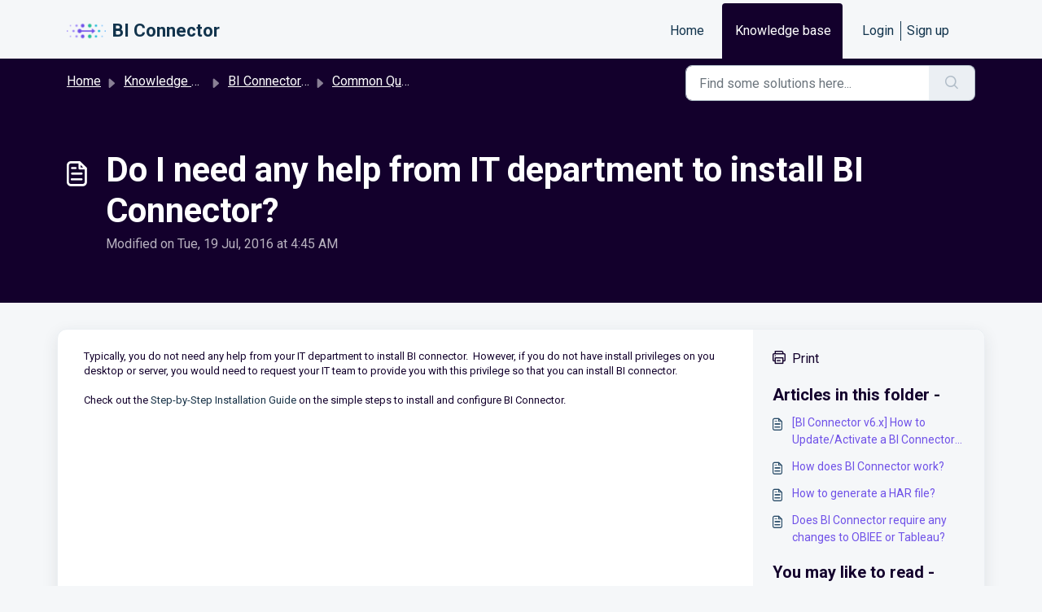

--- FILE ---
content_type: text/html; charset=utf-8
request_url: https://support.biconnector.com/support/solutions/articles/8000001394-do-i-need-any-help-from-it-department-to-install-bi-connector-
body_size: 5793
content:
<!DOCTYPE html>
<html lang="en" data-date-format="non_us" dir="ltr">

<head>

  <meta name="csrf-param" content="authenticity_token" />
<meta name="csrf-token" content="/cjuWuPrC75G+U/l7/xkCRFLXq4ak8k2MsqLSHzTdL/ZniK8212JrknQKXm76H1DoCbYF+iXORlwbjUd9Q8NAw==" />

  <link rel='shortcut icon' href='https://s3.amazonaws.com/cdn.freshdesk.com/data/helpdesk/attachments/production/8111506876/fav_icon/Y5ctVg1iidNivNe2lZNuFWBh15e2x8_JRw.png' />

  <script src="https://ajax.googleapis.com/ajax/libs/jquery/3.6.1/jquery.min.js"></script>
<meta content='width=device-width, initial-scale=1, minimum-scale=1' name='viewport'/>
<title>
  
    Do I need any help from IT department to install BI Connector? | BI Connector Support
  
</title>
<meta name="description" content="
  
    
  
">

  <link rel="icon" href="https://s3.amazonaws.com/cdn.freshdesk.com/data/helpdesk/attachments/production/8111506876/fav_icon/Y5ctVg1iidNivNe2lZNuFWBh15e2x8_JRw.png" />

  <link rel="stylesheet" href="/assets/cdn/portal/styles/theme.css?FD003" nonce="VNTT+zBV4bp+FRwbvQy9aQ=="/>

  <style type="text/css" nonce="VNTT+zBV4bp+FRwbvQy9aQ=="> /* theme */ .portal--light {
              --fw-body-bg: #F5F7F9;
              --fw-header-bg: #F5F7F9;
              --fw-header-text-color: #12344D;
              --fw-helpcenter-bg: #13002c;
              --fw-helpcenter-text-color: #FFFFFF;
              --fw-footer-bg: #13002c;
              --fw-footer-text-color: #FFFFFF;
              --fw-tab-active-color: #13002c;
              --fw-tab-active-text-color: #FFFFFF;
              --fw-tab-hover-color: #FFFFFF;
              --fw-tab-hover-text-color: #12344D;
              --fw-btn-background: #28bc95;
              --fw-btn-text-color: #FFFFFF;
              --fw-btn-primary-background: #12344D;
              --fw-btn-primary-text-color: #FFFFFF;
              --fw-baseFont: Roboto;
              --fw-textColor: #13002c;
              --fw-headingsFont: Roboto;
              --fw-linkColor: #7052e8;
              --fw-linkColorHover: #28bc95;
              --fw-inputFocusRingColor: #13002c;
              --fw-formInputFocusColor: #13002c;
              --fw-card-bg: #FFFFFF;
              --fw-card-fg: #13002c;
              --fw-card-border-color: #EBEFF3;
              --fw-nonResponsive: #F5F7F9;
              --bs-body-font-family: Roboto;
    } </style>

  <link href='https://fonts.googleapis.com/css?family=Roboto:regular,italic,500,700,700italic' rel='stylesheet' type='text/css' nonce='VNTT+zBV4bp+FRwbvQy9aQ=='>

  <script type="text/javascript" nonce="VNTT+zBV4bp+FRwbvQy9aQ==">
    window.cspNonce = "VNTT+zBV4bp+FRwbvQy9aQ==";
  </script>

  <script src="/assets/cdn/portal/scripts/nonce.js" nonce="VNTT+zBV4bp+FRwbvQy9aQ=="></script>

  <script src="/assets/cdn/portal/vendor.js" nonce="VNTT+zBV4bp+FRwbvQy9aQ=="></script>

  <script src="/assets/cdn/portal/scripts/head.js" nonce="VNTT+zBV4bp+FRwbvQy9aQ=="></script>

  <script type="text/javascript" nonce="VNTT+zBV4bp+FRwbvQy9aQ==">
      window.store = {};
window.store = {
  assetPath: "/assets/cdn/portal/",
  defaultLocale: "en",
  currentLocale: "en",
  currentPageName: "article_view",
  portal: {"id":8000004914,"name":"BI Connector","product_id":null},
  portalAccess: {"hasSolutions":true,"hasForums":false,"hasTickets":false,"accessCount":1},
  account: {"id":272430,"name":"Guidanz Inc","time_zone":"Pacific Time (US & Canada)","companies":[]},
  vault_service: {"url":"https://vault-service.freshworks.com/data","max_try":2,"product_name":"fd"},
  blockedExtensions: "",
  allowedExtensions: "",
  search: {"all":"/support/search","solutions":"/support/search/solutions","topics":"/support/search/topics","tickets":"/support/search/tickets"},
  portalLaunchParty: {
    enableStrictSearch: false,
    ticketFragmentsEnabled: false,
    homepageNavAccessibilityEnabled: false,
    channelIdentifierFieldsEnabled: false,
  },
    article:{
      id: "8000001394",
    },





    marketplace: {"token":"eyJ0eXAiOiJKV1QiLCJhbGciOiJIUzI1NiJ9.[base64].lodTMm8lUlejNfKl8mUlPhXI9cWP5HkTR_DH124FhX8","data_pipe_key":"634cd594466a52fa53c54b5b34779134","region":"us","org_domain":"biconnector.freshworks.com"},

  pod: "us-east-1",
  region: "US",
};
  </script>


</head>

<body class="portal portal--light  ">
  
  <header class="container-fluid px-0 fw-nav-wrapper fixed-top">
  <section class="bg-light container-fluid">
    <div class="container">
      <a  id="" href="#fw-main-content" class="visually-hidden visually-hidden-focusable p-8 my-12 btn btn-outline-primary"

>Skip to main content</a>
    </div>
  </section>

  
    <section class="container">
      <nav class="navbar navbar-expand-xl navbar-light px-0 py-8 pt-xl-4 pb-xl-0">
        

    <a class="navbar-brand d-flex align-items-center" href="https://www.biconnector.com">
      <img data-src="https://s3.amazonaws.com/cdn.freshdesk.com/data/helpdesk/attachments/production/8111506862/logo/HCnj7Jjdm7L23X2FNuIMEVyi7Ou_PF6GnQ.png" loading="lazy" alt="Freshworks Logo" class="lazyload d-inline-block align-top me-4 fw-brand-logo" />
      <div class="fs-22 semi-bold fw-brand-name ms-4" title="BI Connector">BI Connector</div>
   </a>


        <button class="navbar-toggler collapsed" type="button" data-bs-toggle="collapse" data-bs-target="#navbarContent" aria-controls="navbarContent" aria-expanded="false" aria-label="Toggle navigation" id="navbarContentToggler">
  <span class="icon-bar"></span>
  <span class="icon-bar"></span>
  <span class="icon-bar"></span>
</button>

        <div class="collapse navbar-collapse" id="navbarContent">
          <ul class="navbar-nav ms-auto mt-64 mt-xl-0">
            
              <li class="nav-item ">
                <a href="/support/home" class="nav-link">
                  <span class="d-md-none icon-home"></span> Home
                </a>
              </li>
            
              <li class="nav-item active">
                <a href="/support/solutions" class="nav-link">
                  <span class="d-md-none icon-solutions"></span> Knowledge base
                </a>
              </li>
            
            <li class="nav-item no-hover">
             
            </li>
          </ul>
          <ul class="navbar-nav flex-row align-items-center ps-8 fw-nav-dropdown-wrapper">
            

    <li class="nav-item no-hover fw-login">
      <a  id="" href="/support/login" class="nav-link pe-8"

>Login</a>
    </li>
    
      <li class="nav-item no-hover fw-signup">
        <a  id="" href="/support/signup" class="nav-link fw-border-start ps-8"

>Sign up</a>
      </li>
    


            <li class="nav-item dropdown no-hover ms-auto">
             
            </li>
          </ul>
        </div>
      </nav>
    </section>
    <div class="nav-overlay d-none"></div>
  
</header>



<main class="fw-main-wrapper" id="fw-main-content">
  

  
<section class="fw-sticky fw-searchbar-wrapper">
    <div class="container">
      <div class="row align-items-center py-8">
       <div class="col-md-6">
         <nav aria-label="breadcrumb">
    <ol class="breadcrumb">
        
          
            
              <li class="breadcrumb-item"><a href="/support/home">Home</a></li>
            
          
            
              <li class="breadcrumb-item breadcrumb-center-item d-none d-lg-inline-block"><a href="/support/solutions">Knowledge base</a></li>
            
          
            
              <li class="breadcrumb-item breadcrumb-center-item d-none d-lg-inline-block"><a href="/support/solutions/8000052180">BI Connector FAQs</a></li>
            
          
            
              <li class="breadcrumb-item breadcrumb-center-item d-none d-lg-inline-block"><a href="/support/solutions/folders/8000015024">Common Questions about BI Connector</a></li>
            
          
            
              <li class="breadcrumb-item fw-more-items d-lg-none">
                <a href="#" class="dropdown-toggle" data-bs-toggle="dropdown" aria-label="Liquid error: can&#39;t modify frozen String: &quot;Translation missing: en.portal_translations.more_links&quot;" aria-haspopup="true" aria-expanded="false">
                  ...
                </a>
                <ul class="dropdown-menu">
                  
                    
                  
                    
                      <li><a href="/support/solutions">Knowledge base</a></li>
                    
                  
                    
                      <li><a href="/support/solutions/8000052180">BI Connector FAQs</a></li>
                    
                  
                    
                      <li><a href="/support/solutions/folders/8000015024">Common Questions about BI Connector</a></li>
                    
                  
                    
                  
                </ul>
              </li>
              <li class="breadcrumb-item breadcrumb-active-item d-lg-none" aria-current="page">Do I need any help from IT department to install BI Conne...</li>
            
          
        
    </ol>
</nav>

        </div>
        <div class="col-md-4 ms-auto">
          
<form action="/support/search/solutions" id="fw-search-form" data-current-tab="solutions">
  <div class="form-group fw-search  my-0">
    <div class="input-group">
      <input type="text" class="form-control" id="searchInput" name="term" value="" placeholder="Find some solutions here..." autocomplete="off" aria-label="Find some solutions here...">
      <button class="btn px-20 input-group-text" id="btnSearch" type="submit" aria-label="Search"><span class="icon-search"></span></button>
    </div>

    <div class="visually-hidden">
      <span id="srSearchUpdateMessage" aria-live="polite"></span>
    </div>

    <div class="fw-autocomplete-wrapper box-shadow bg-light br-8 p-16 d-none">
      <div class="fw-autocomplete-header " role="tablist">
        <button class="fw-search-tab " data-tab="all" role="tab" aria-selected="false">
          All
        </button>
        
          <button class="fw-search-tab fw-active-search-tab" data-tab="solutions" role="tab" aria-selected="true">
            Articles
          </button>
        
        
        
      </div>

      <div class="fw-loading my-80 d-none"></div>

      <div class="fw-autocomplete-focus">

        <div class="fw-recent-search">
          <div class="fw-recent-title d-none row align-items-center">
            <div class="col-8 fs-20 semi-bold"><span class="icon-recent me-8"></span>Recent Searches</div>
            <div class="col-4 px-0 text-end"><button class="btn btn-link fw-clear-all">Clear all</button></div>
          </div>
          <p class="ps-32 fw-no-recent-searches mb-16 d-none">No recent searches</p>
          <ul class="fw-no-bullet fw-recent-searches mb-16 d-none"></ul>
        </div>

        <div class="fw-popular-articles-search">
          <p class="fs-20 semi-bold fw-popular-title d-none"><span class="icon-article me-8"></span> Popular Articles</p>
          <ul class="fw-no-bullet fw-popular-topics d-none"></ul>
        </div>

        <div class="fw-solutions-search-results fw-results d-none">
          <hr class="mt-24" />
          <div class="fw-solutions-search-results-title row align-items-center">
            <div class="col-8 fs-20 semi-bold"><span class="icon-article me-8"></span>Articles</div>
            <div class="col-4 px-0 text-end"><a class="btn btn-link fw-view-all fw-solutions-view-all" href="/support/search/solutions">View all</a></div>
          </div>
          <ul class="fw-no-bullet fw-search-results fw-solutions-search-results-container"></ul>
        </div>

        <div class="fw-topics-search-results fw-results d-none">
          <hr class="mt-24" />
          <div class="fw-topics-search-results-title row align-items-center">
            <div class="col-8 fs-20 semi-bold"><span class="icon-topic me-8"></span>Topics</div>
            <div class="col-4 px-0 text-end"><a class="btn btn-link fw-view-all fw-topics-view-all" href="/support/search/topics">View all</a></div>
          </div>
          <ul class="fw-no-bullet fw-search-results fw-topics-search-results-container"></ul>
        </div>

        <div class="fw-tickets-search-results fw-results d-none">
          <hr class="mt-24" />
          <div class="fw-tickets-search-results-title row align-items-center">
            <div class="col-8 fs-20 semi-bold"><span class="icon-ticket me-8"></span>Tickets</div>
            <div class="col-4 px-0 text-end"><a class="btn btn-link fw-view-all fw-tickets-view-all" href="/support/search/tickets">View all</a></div>
          </div>
          <ul class="fw-no-bullet fw-search-results fw-tickets-search-results-container"></ul>
        </div>
      </div>

      <div class="fw-autocomplete-noresults d-none text-center py-40">
        <img src="/assets/cdn/portal/images/no-results.png" class="img-fluid fw-no-results-img" alt="no results" />
        <p class="mt-24 text-secondary">Sorry! nothing found for <br /> <span id="input_term"></span></p>
      </div>
    </div>
  </div>
</form>

        </div>
      </div>
    </div>
  </section>
  <section class="container-fluid px-0 fw-page-title-wrapper">
    <div class="container">
      <div class="py-24 py-lg-60 mx-0 fw-search-meta-info g-0">
        <div class="fw-icon-holder pe-8">
          <span class="icon-article"></span>
        </div>
        <div class="text-start">
          <h1 class="fw-page-title">Do I need any help from IT department to install BI Connector?</h1>
          <p>
   Modified on Tue, 19 Jul, 2016 at  4:45 AM 



</p>
        </div>
      </div>
    </div>
  </section>

  <section class="container-fluid pt-32 pb-60">
    <div class="container fw-wrapper-shadow px-0 bg-light">
       <div class="alert alert-with-close notice hide" id="noticeajax"></div> 
      <div class="row mx-0 g-0">
        <div class="col-lg-9 fw-content-wrapper mb-16 mb-lg-0">
          <div class="fw-content fw-content--single-article line-numbers">
            <div dir="ltr">
<div dir="ltr">
<p></p>
<p>Typically, you do not need any help from your IT department to install BI connector.  However, if you do not have install privileges on you desktop or server, you would need to request your IT team to provide you with this privilege so that you can install BI connector. </p>
<p><br></p>
<p>Check out the <a href="http://support.biconnector.com/support/solutions/articles/8000032391-step-by-step-installation-guide-for-bi-connector-desktop-edition" target="_blank">Step-by-Step Installation Guide</a> on the simple steps to install and configure BI Connector.</p>
</div>
</div>
            

<script type="text/javascript" nonce="VNTT+zBV4bp+FRwbvQy9aQ==">
  document.querySelectorAll('.portal-attachment-thumbnail-img').forEach(function(img) {
    img.addEventListener('error', function () {
      attachment_error_image(this);
    });
  });

  const attachment_error_image = (attachment) => {
    const parentElement = attachment.parentElement;
    const defaultIcon = `<span class="icon-file-empty"></span><span class="fw-attachment-ext">${escapeHtml(attachment.dataset.extension)}</span>`;
    parentElement.innerHTML = defaultIcon;
  };
</script>
          </div>

        </div>

        <div class="col-lg-3 fw-sidebar-wrapper">
          <aside class="bg-grey fw-sidebar">
            <div class="print mb-20">
             <a href="javascript:print()"><span class="icon-print pe-8"></span>Print</a>
            </div>

            <section class="mb-20">
              <h2 class="mb-12 fs-20 semi-bold">Articles in this folder -</h2>
              <ul class="fw-no-bullet">
                
                 <li>
                  <a  id="" href="/support/solutions/articles/8000118332--bi-connector-v6-x-how-to-update-activate-a-bi-connector-license-key-" class="fw-article"

>[BI Connector v6.x] How to Update/Activate a BI Connector License Key?</a>
                 </li>
                
                 <li>
                  <a  id="" href="/support/solutions/articles/8000001404-how-does-bi-connector-work-" class="fw-article"

>How does BI Connector work?</a>
                 </li>
                
                 <li>
                  <a  id="" href="/support/solutions/articles/8000096948-how-to-generate-a-har-file-" class="fw-article"

>How to generate a HAR file?</a>
                 </li>
                
                 <li>
                  <a  id="" href="/support/solutions/articles/8000001396-does-bi-connector-require-any-changes-to-obiee-or-tableau-" class="fw-article"

>Does BI Connector require any changes to OBIEE or Tableau?</a>
                 </li>
                
              </ul>
            </section>

            
              <section class="mb-20">
                <h2 class="mb-12 fs-20 semi-bold">You may like to read -</h2>
                <ul class="fw-no-bullet">
                  
                   <li>
                    <a  id="" href="/support/solutions/articles/8000031368-how-to-perform-silent-installation-uninstallation-of-bi-connector-" class="fw-article"

>How to perform silent installation/uninstallation of BI Connector?</a>
                   </li>
                  
                   <li>
                    <a  id="" href="/support/solutions/articles/8000094423-bi-connector-tableau-plugin-faqs" class="fw-article"

>BI Connector - Tableau Plugin - FAQs</a>
                   </li>
                  
                   <li>
                    <a  id="" href="/support/solutions/articles/8000103121-connect-tableau-desktop-to-oracle-analytics-cloud-oac-bi-connector-desktop-edition-step-by-step-" class="fw-article"

>Connect Tableau Desktop to Oracle Analytics Cloud(OAC) - BI Connector Desktop Edition - Step-by-Step Installation Guide [v 5.x]</a>
                   </li>
                  
                   <li>
                    <a  id="" href="/support/solutions/articles/8000103122-connect-power-bi-desktop-to-oracle-analytics-cloud-oac-bi-connector-desktop-edition-step-by-step" class="fw-article"

>Connect Power BI Desktop to Oracle Analytics Cloud(OAC) - BI Connector Desktop Edition - Step-by-Step Installation Guide [v 5.x]</a>
                   </li>
                  
                </ul>
              </section>
            
          </aside>
        </div>
      </div>
    </div>
  </section>
  <div class="modal fade fw-lightbox-gallery">
  <div class="fw-modal-close">
    <button class="btn btn-light py-8" data-bs-dismiss="modal" aria-label="Close preview"><strong>X</strong></button>
  </div>
  <div class="modal-dialog modal-dialog-centered modal-xl">
    <div class="modal-content align-items-center border-0">
      <div class="fw-loading d-none"></div>
      <img id="fw-lightbox-preview" class="d-none" alt="Preview">
    </div>
  </div>
  <div class="fw-lightbox-actions">
    <section id="fw-ligthbox-count" class="text-light mb-8">0 of 0</section>
    <a href="" class="fw-download btn btn-light py-8" aria-label="Download image"><span class="icon-download"></span></a>
    <button class="fw-prev btn btn-light py-8" aria-label="Previous image"><span class="icon-prev"></span></button>
    <button class="fw-next btn btn-light py-8" aria-label="Next image"><span class="icon-next"></span></button>
  </div>
</div>

</main>


 <footer class="container-fluid px-0">
   <section class="fw-contact-info">
     <p class="fw-contacts">
       
     </p>
   </section>
   <section class="fw-credit">
     <nav class="fw-laws">
        
        
        
        
     </nav>
   </section>
 </footer>


  <img src='/support/solutions/articles/8000001394-do-i-need-any-help-from-it-department-to-install-bi-connector-/hit' class='d-none' alt='Article views count' aria-hidden='true'/>

  <div class="modal-backdrop fade d-none" id="overlay"></div>

  <script src="/assets/cdn/portal/scripts/bottom.js" nonce="VNTT+zBV4bp+FRwbvQy9aQ=="></script>

  <script src="/assets/cdn/portal/scripts/locales/en.js" nonce="VNTT+zBV4bp+FRwbvQy9aQ=="></script>


    <script src="/assets/cdn/portal/scripts/marketplace.js" nonce="VNTT+zBV4bp+FRwbvQy9aQ==" async></script>

    <script src="/assets/cdn/portal/scripts/single-solution.js" nonce="VNTT+zBV4bp+FRwbvQy9aQ=="></script>

  <script src="/assets/cdn/portal/scripts/integrations.js"  nonce="VNTT+zBV4bp+FRwbvQy9aQ==" async></script>
  





</body>

</html>

--- FILE ---
content_type: application/javascript
request_url: https://support.biconnector.com/assets/cdn/portal/scripts/bottom.js
body_size: 43387
content:
(window.webpackJsonp=window.webpackJsonp||[]).push([[40],{0:function(e,t,n){"use strict";function r(e,t){var n=Object.keys(e);if(Object.getOwnPropertySymbols){var r=Object.getOwnPropertySymbols(e);t&&(r=r.filter(function(t){return Object.getOwnPropertyDescriptor(e,t).enumerable})),n.push.apply(n,r)}return n}function i(e){for(var t=1;t<arguments.length;t++){var n=null!=arguments[t]?arguments[t]:{};t%2?r(Object(n),!0).forEach(function(t){f()(e,t,n[t])}):Object.getOwnPropertyDescriptors?Object.defineProperties(e,Object.getOwnPropertyDescriptors(n)):r(Object(n)).forEach(function(t){Object.defineProperty(e,t,Object.getOwnPropertyDescriptor(n,t))})}return e}function o(e){"loading"!==document.readyState?e():document.addEventListener("DOMContentLoaded",e)}function a(){var e,t=navigator,n=t.userAgent;return n.match(/chrome|chromium|crios/i)?e="chrome":n.match(/firefox|fxios/i)?e="firefox":n.match(/safari/i)?e="safari":n.match(/opr\//i)?e="opera":n.match(/edg/i)&&(e="edge"),e}function s(e){var t=arguments.length>1&&void 0!==arguments[1]?arguments[1]:"/support/",n=new URL(window.location.href).pathname,r=n.split(t)[0];return r?"".concat(r).concat(e):e}function c(e,t,n){var r=e.hasAttribute("disabled"),i=JSON.stringify(t)!==JSON.stringify(n);i?r&&e.removeAttribute("disabled"):!r&&e.setAttribute("disabled",!0)}n.d(t,"i",function(){return o}),n.d(t,"d",function(){return y}),n.d(t,"p",function(){return v}),n.d(t,"w",function(){return w}),n.d(t,"r",function(){return x}),n.d(t,"M",function(){return j}),n.d(t,"K",function(){return E}),n.d(t,"t",function(){return C}),n.d(t,"I",function(){return k}),n.d(t,"F",function(){return S}),n.d(t,"b",function(){return T}),n.d(t,"k",function(){return A}),n.d(t,"f",function(){return L}),n.d(t,"O",function(){return O}),n.d(t,"A",function(){return N}),n.d(t,"o",function(){return D}),n.d(t,"x",function(){return _}),n.d(t,"D",function(){return m}),n.d(t,"C",function(){return g}),n.d(t,"m",function(){return M}),n.d(t,"J",function(){return q}),n.d(t,"B",function(){return H}),n.d(t,"n",function(){return I}),n.d(t,"e",function(){return P}),n.d(t,"l",function(){return z}),n.d(t,"j",function(){return R}),n.d(t,"c",function(){return W}),n.d(t,"z",function(){return F}),n.d(t,"h",function(){return B}),n.d(t,"N",function(){return $}),n.d(t,"L",function(){return c}),n.d(t,"q",function(){return J}),n.d(t,"s",function(){return X}),n.d(t,"E",function(){return U}),n.d(t,"a",function(){return a}),n.d(t,"y",function(){return s}),n.d(t,"u",function(){return Y}),n.d(t,"g",function(){return G}),n.d(t,"H",function(){return Q}),n.d(t,"v",function(){return Z}),n.d(t,"G",function(){return ee});var u=n(1),l=n.n(u),d=n(9),f=n.n(d),p=n(16),h=n(2),m=function(e){var t=document.createElement("div");return t.textContent=e,t.innerHTML.replace(/"/g,"&quot;")},g=function(e){try{return encodeURIComponent(e)}catch(t){return e}},v=function(){return window.localStorage.getItem("recentSearches")?JSON.parse(window.localStorage.getItem("recentSearches")):[]},y=function(){localStorage.setItem("recentSearches","")},b=function(){return window.store.currentLocale||window.store.defaultLocale},w=function(){var e=document.querySelector(".fw-recent-searches"),t=v();e.innerHTML=t.map(function(e){return'<li><a class="ps-32 line-clamp-2" href="/'.concat(b(),"/support/search?term=").concat(g(e),'">').concat(m(e),"</a></li>")}).join("")},x=function(e,t){return e&&e.classList.contains(t)},j=function(e){var t=[].concat(e);t.forEach(function(e){e&&e.classList.toggle("d-none")})},E=function(e){var t=arguments.length>1&&void 0!==arguments[1]?arguments[1]:"primary",n=[].concat(e);n.forEach(function(e){x(e,"btn-".concat(t))?e.classList.replace("btn-".concat(t),"btn-outline-".concat(t)):e.classList.replace("btn-outline-".concat(t),"btn-".concat(t))})},C=function(e){var t=[].concat(e);t.forEach(function(e){e&&!e.classList.contains("d-none")&&e.classList.add("d-none")})},k=function(e){var t=[].concat(e);t.forEach(function(e){e&&e.classList.contains("d-none")&&e.classList.remove("d-none")})},S=function(e,t){Object.keys(t).forEach(function(n){e.setAttribute(n,t[n])})},T=function(e){var t=document.createElement("input");S(t,{type:"hidden",name:"authenticity_token",value:window.csrfToken}),e.appendChild(t)},A=function(e,t){return fetch(e,i(i({},t),{},{headers:{"X-CSRF-Token":window.csrfToken}}))},L=function(e){var t=arguments.length>1&&void 0!==arguments[1]?arguments[1]:300,n=null;return function(){for(var r=arguments.length,i=new Array(r),o=0;r>o;o++)i[o]=arguments[o];clearTimeout(n),n=setTimeout(function(){e.apply(void 0,i)},t)}},O=function(e,t){e&&e.addEventListener("change",function(e){var t={};t[e.target.id]=e.target.value,Object(h.d)(e.target,Object(h.a)(e.target),t)}),t&&EventManager.on("click",t,function(){return e.dataset.formChanged=!1,Object(h.c)(e,Object(h.b)(e))?Promise.resolve():Promise.reject()})},N=function(e){[].concat(l()(e.querySelectorAll(".form-group .form-control")),l()(e.querySelectorAll(".form-group .form-check-input"))).forEach(function(e){x(e,"invalid")&&(e.classList.remove("invalid"),"checkbox"===e.type?(e.nextElementSibling.nextElementSibling.classList.remove("d-block"),e.nextElementSibling.nextElementSibling.classList.add("d-none")):(e.nextElementSibling.classList.remove("d-block"),e.nextElementSibling.classList.add("d-none")))})},D=function(e){return e.charCode?e.charCode:e.keyCode?e.keyCode:e.which?e.which:0},_=function(e){var t=D(e);return t>=48&&57>=t||t>=65&&90>=t||t>=96&&105>=t||8===t||32===t?!0:!1},q=function(e,t){return sessionStorage.setItem(e,JSON.stringify(t))},M=function(e){return sessionStorage.getItem(e)?JSON.parse(sessionStorage.getItem(e)):void 0},H=function(e){return sessionStorage.removeItem(e)},I=function(e){var t=["Bytes","KB","MB","GB","TB"];if(!e)return"0 Byte";var n=parseInt(Math.floor(Math.log(e)/Math.log(1024)));return"".concat(Math.round(e/Math.pow(1024,n),2)," ").concat(t[n])},P=function(e){return e.replace(/[A-Z]/g,function(e,t){return(0!==t?"-":"")+e.toLowerCase()})},z=function(e,t){for(var n=arguments.length>2&&void 0!==arguments[2]?arguments[2]:null;e&&e.tagName!==t.toUpperCase();){if(n&&e.tagName===n)return null;e=e.parentElement}return e},R={email:{presence:!0,email:!0}},W=50,F=function(){var e=arguments.length>0&&void 0!==arguments[0]?arguments[0]:[],t={},n=new URLSearchParams(document.location.search);return n.forEach(function(n,r){var i=decodeURIComponent(n);e.includes(r)||(r in t?t[r].push(i):t[r]=[i])}),t},B=function(e){return JSON.parse(JSON.stringify(e))},$=function(e){if(window.history.replaceState){var t="".concat(window.location.protocol,"//").concat(window.location.host).concat(window.location.pathname,"?").concat(e);window.history.replaceState({path:t},"",t)}},J=function(e){return"choicesInstance"in e},X=function(e){return"_flatpickr"in e},U=function(e){return e.offsetHeight+e.scrollTop>=e.scrollHeight},V=function(e,t){var n=e.getAttribute("aria-describedby");n&&!t.getAttribute("aria-describedby")&&t.setAttribute("aria-describedby",n)},Y=function(e){var t={altInput:!0,altInputClass:"form-control alt-flatpickr-input",altFormat:"j M, Y",dateFormat:"Y-m-d",locale:window.I18n.t("portal_js_translations.flatpickr_translations"),onReady:function(e,t,n){n.altInput&&n.input&&V(n.input,n.altInput)}};e.querySelectorAll('input[type="date"]').forEach(function(e){Object(p.a)(e,t)})},G=function(e){try{var t=e?String(e):"";return t.replace(/&lt;?/g,"<").replace(/&gt;?/g,">")}catch(n){return e}},Q=function(e){var t,n,r,i,o,a,s;if(null!==e&&void 0!==e&&null!==(t=e.defaults)&&void 0!==t&&t.options){null!==(n=window)&&void 0!==n&&null!==(r=n.store)&&void 0!==r&&null!==(i=r.portalLaunchParty)&&void 0!==i&&i.enableStrictSearch&&(e.defaults.options.searchFields=["label"],e.defaults.options.fuseOptions={threshold:.1,ignoreLocation:!0,distance:1e3});var c=null===(o=window)||void 0===o?void 0:null===(a=o.store)||void 0===a?void 0:null===(s=a.portalLaunchParty)||void 0===s?void 0:s.homepageNavAccessibilityEnabled,u=document.getElementById("navbarContent");c&&u&&u.classList.add("home_nav_accessibility_lp")}},K=["notice","warning","error"],Z=function(){setTimeout(function(){K.forEach(function(e){var t=document.querySelector("#".concat(e,".alert"));t&&t.focus()})},500)},ee=function(e){var t=e.containerOuter.element,n=t.closest(".form-group");if(n){var r=n.querySelector("div.invalid-feedback"),i=r&&r.id;i&&!t.getAttribute("aria-describedby")&&t.setAttribute("aria-describedby",i)}}},166:function(e,t,n){!function(t,n){var r=n(t,t.document,Date);t.lazySizes=r,e.exports&&(e.exports=r)}("undefined"!=typeof window?window:{},function(e,t,n){"use strict";var r,i;if(function(){var t,n={lazyClass:"lazyload",loadedClass:"lazyloaded",loadingClass:"lazyloading",preloadClass:"lazypreload",errorClass:"lazyerror",autosizesClass:"lazyautosizes",fastLoadedClass:"ls-is-cached",iframeLoadMode:0,srcAttr:"data-src",srcsetAttr:"data-srcset",sizesAttr:"data-sizes",minSize:40,customMedia:{},init:!0,expFactor:1.5,hFac:.8,loadMode:2,loadHidden:!0,ricTimeout:0,throttleDelay:125};i=e.lazySizesConfig||e.lazysizesConfig||{};for(t in n)t in i||(i[t]=n[t])}(),!t||!t.getElementsByClassName)return{init:function(){},cfg:i,noSupport:!0};var o=t.documentElement,a=e.HTMLPictureElement,s="addEventListener",c="getAttribute",u=e[s].bind(e),l=e.setTimeout,d=e.requestAnimationFrame||l,f=e.requestIdleCallback,p=/^picture$/i,h=["load","error","lazyincluded","_lazyloaded"],m={},g=Array.prototype.forEach,v=function(e,t){return m[t]||(m[t]=new RegExp("(\\s|^)"+t+"(\\s|$)")),m[t].test(e[c]("class")||"")&&m[t]},y=function(e,t){v(e,t)||e.setAttribute("class",(e[c]("class")||"").trim()+" "+t)},b=function(e,t){var n;(n=v(e,t))&&e.setAttribute("class",(e[c]("class")||"").replace(n," "))},w=function(e,t,n){var r=n?s:"removeEventListener";n&&w(e,t),h.forEach(function(n){e[r](n,t)})},x=function(e,n,i,o,a){var s=t.createEvent("Event");return i||(i={}),i.instance=r,s.initEvent(n,!o,!a),s.detail=i,e.dispatchEvent(s),s},j=function(t,n){var r;!a&&(r=e.picturefill||i.pf)?(n&&n.src&&!t[c]("srcset")&&t.setAttribute("srcset",n.src),r({reevaluate:!0,elements:[t]})):n&&n.src&&(t.src=n.src)},E=function(e,t){return(getComputedStyle(e,null)||{})[t]},C=function(e,t,n){for(n=n||e.offsetWidth;n<i.minSize&&t&&!e._lazysizesWidth;)n=t.offsetWidth,t=t.parentNode;return n},k=function(){var e,n,r=[],i=[],o=r,a=function(){var t=o;for(o=r.length?i:r,e=!0,n=!1;t.length;)t.shift()();e=!1},s=function(r,i){e&&!i?r.apply(this,arguments):(o.push(r),n||(n=!0,(t.hidden?l:d)(a)))};return s._lsFlush=a,s}(),S=function(e,t){return t?function(){k(e)}:function(){var t=this,n=arguments;k(function(){e.apply(t,n)})}},T=function(e){var t,r=0,o=i.throttleDelay,a=i.ricTimeout,s=function(){t=!1,r=n.now(),e()},c=f&&a>49?function(){f(s,{timeout:a}),a!==i.ricTimeout&&(a=i.ricTimeout)}:S(function(){l(s)},!0);return function(e){var i;(e=e===!0)&&(a=33),t||(t=!0,i=o-(n.now()-r),0>i&&(i=0),e||9>i?c():l(c,i))}},A=function(e){var t,r,i=99,o=function(){t=null,e()},a=function(){var e=n.now()-r;i>e?l(a,i-e):(f||o)(o)};return function(){r=n.now(),t||(t=l(a,i))}},L=function(){var a,f,h,m,C,L,N,D,_,q,M,H,I=/^img$/i,P=/^iframe$/i,z="onscroll"in e&&!/(gle|ing)bot/.test(navigator.userAgent),R=0,W=0,F=0,B=-1,$=function(e){F--,(!e||0>F||!e.target)&&(F=0)},J=function(e){return null==H&&(H="hidden"==E(t.body,"visibility")),H||!("hidden"==E(e.parentNode,"visibility")&&"hidden"==E(e,"visibility"))},X=function(e,n){var r,i=e,a=J(e);for(D-=n,M+=n,_-=n,q+=n;a&&(i=i.offsetParent)&&i!=t.body&&i!=o;)a=(E(i,"opacity")||1)>0,a&&"visible"!=E(i,"overflow")&&(r=i.getBoundingClientRect(),a=q>r.left&&_<r.right&&M>r.top-1&&D<r.bottom+1);return a},U=function(){var e,n,s,u,l,d,p,h,g,v,y,b,w=r.elements;if((m=i.loadMode)&&8>F&&(e=w.length)){for(n=0,B++;e>n;n++)if(w[n]&&!w[n]._lazyRace)if(!z||r.prematureUnveil&&r.prematureUnveil(w[n]))te(w[n]);else if((h=w[n][c]("data-expand"))&&(d=1*h)||(d=W),v||(v=!i.expand||i.expand<1?o.clientHeight>500&&o.clientWidth>500?500:370:i.expand,r._defEx=v,y=v*i.expFactor,b=i.hFac,H=null,y>W&&1>F&&B>2&&m>2&&!t.hidden?(W=y,B=0):W=m>1&&B>1&&6>F?v:R),g!==d&&(L=innerWidth+d*b,N=innerHeight+d,p=-1*d,g=d),s=w[n].getBoundingClientRect(),(M=s.bottom)>=p&&(D=s.top)<=N&&(q=s.right)>=p*b&&(_=s.left)<=L&&(M||q||_||D)&&(i.loadHidden||J(w[n]))&&(f&&3>F&&!h&&(3>m||4>B)||X(w[n],d))){if(te(w[n]),l=!0,F>9)break}else!l&&f&&!u&&4>F&&4>B&&m>2&&(a[0]||i.preloadAfterLoad)&&(a[0]||!h&&(M||q||_||D||"auto"!=w[n][c](i.sizesAttr)))&&(u=a[0]||w[n]);u&&!l&&te(u)}},V=T(U),Y=function(e){var t=e.target;return t._lazyCache?void delete t._lazyCache:($(e),y(t,i.loadedClass),b(t,i.loadingClass),w(t,Q),void x(t,"lazyloaded"))},G=S(Y),Q=function(e){G({target:e.target})},K=function(e,t){var n=e.getAttribute("data-load-mode")||i.iframeLoadMode;0==n?e.contentWindow.location.replace(t):1==n&&(e.src=t)},Z=function(e){var t,n=e[c](i.srcsetAttr);(t=i.customMedia[e[c]("data-media")||e[c]("media")])&&e.setAttribute("media",t),n&&e.setAttribute("srcset",n)},ee=S(function(e,t,n,r,o){var a,s,u,d,f,m;(f=x(e,"lazybeforeunveil",t)).defaultPrevented||(r&&(n?y(e,i.autosizesClass):e.setAttribute("sizes",r)),s=e[c](i.srcsetAttr),a=e[c](i.srcAttr),o&&(u=e.parentNode,d=u&&p.test(u.nodeName||"")),m=t.firesLoad||"src"in e&&(s||a||d),f={target:e},y(e,i.loadingClass),m&&(clearTimeout(h),h=l($,2500),w(e,Q,!0)),d&&g.call(u.getElementsByTagName("source"),Z),s?e.setAttribute("srcset",s):a&&!d&&(P.test(e.nodeName)?K(e,a):e.src=a),o&&(s||d)&&j(e,{src:a})),e._lazyRace&&delete e._lazyRace,b(e,i.lazyClass),k(function(){var t=e.complete&&e.naturalWidth>1;(!m||t)&&(t&&y(e,i.fastLoadedClass),Y(f),e._lazyCache=!0,l(function(){"_lazyCache"in e&&delete e._lazyCache},9)),"lazy"==e.loading&&F--},!0)}),te=function(e){if(!e._lazyRace){var t,n=I.test(e.nodeName),r=n&&(e[c](i.sizesAttr)||e[c]("sizes")),o="auto"==r;(!o&&f||!n||!e[c]("src")&&!e.srcset||e.complete||v(e,i.errorClass)||!v(e,i.lazyClass))&&(t=x(e,"lazyunveilread").detail,o&&O.updateElem(e,!0,e.offsetWidth),e._lazyRace=!0,F++,ee(e,t,o,r,n))}},ne=A(function(){i.loadMode=3,V()}),re=function(){3==i.loadMode&&(i.loadMode=2),ne()},ie=function(){if(!f){if(n.now()-C<999)return void l(ie,999);f=!0,i.loadMode=3,V(),u("scroll",re,!0)}};return{_:function(){C=n.now(),r.elements=t.getElementsByClassName(i.lazyClass),a=t.getElementsByClassName(i.lazyClass+" "+i.preloadClass),u("scroll",V,!0),u("resize",V,!0),u("pageshow",function(e){if(e.persisted){var n=t.querySelectorAll("."+i.loadingClass);n.length&&n.forEach&&d(function(){n.forEach(function(e){e.complete&&te(e)})})}}),e.MutationObserver?new MutationObserver(V).observe(o,{childList:!0,subtree:!0,attributes:!0}):(o[s]("DOMNodeInserted",V,!0),o[s]("DOMAttrModified",V,!0),setInterval(V,999)),u("hashchange",V,!0),["focus","mouseover","click","load","transitionend","animationend"].forEach(function(e){t[s](e,V,!0)}),/d$|^c/.test(t.readyState)?ie():(u("load",ie),t[s]("DOMContentLoaded",V),l(ie,2e4)),r.elements.length?(U(),k._lsFlush()):V()},checkElems:V,unveil:te,_aLSL:re}}(),O=function(){var e,n=S(function(e,t,n,r){var i,o,a;if(e._lazysizesWidth=r,r+="px",e.setAttribute("sizes",r),p.test(t.nodeName||""))for(i=t.getElementsByTagName("source"),o=0,a=i.length;a>o;o++)i[o].setAttribute("sizes",r);n.detail.dataAttr||j(e,n.detail)}),r=function(e,t,r){var i,o=e.parentNode;o&&(r=C(e,o,r),i=x(e,"lazybeforesizes",{width:r,dataAttr:!!t}),i.defaultPrevented||(r=i.detail.width,r&&r!==e._lazysizesWidth&&n(e,o,i,r)))},o=function(){var t,n=e.length;if(n)for(t=0;n>t;t++)r(e[t])},a=A(o);return{_:function(){e=t.getElementsByClassName(i.autosizesClass),u("resize",a)},checkElems:a,updateElem:r}}(),N=function(){!N.i&&t.getElementsByClassName&&(N.i=!0,O._(),L._())};return l(function(){i.init&&N()}),r={cfg:i,autoSizer:O,loader:L,init:N,uP:j,aC:y,rC:b,hC:v,fire:x,gW:C,rAF:k}})},183:function(e,t,n){var r,i;!function(o){r=[n(184)],i=function(e){return o(e)}.apply(t,r),!(void 0!==i&&(e.exports=i))}(function(e){"use strict";function t(e){void 0===e&&(e=window.navigator.userAgent),e=e.toLowerCase();var t=/(edge)\/([\w.]+)/.exec(e)||/(opr)[\/]([\w.]+)/.exec(e)||/(chrome)[ \/]([\w.]+)/.exec(e)||/(iemobile)[\/]([\w.]+)/.exec(e)||/(version)(applewebkit)[ \/]([\w.]+).*(safari)[ \/]([\w.]+)/.exec(e)||/(webkit)[ \/]([\w.]+).*(version)[ \/]([\w.]+).*(safari)[ \/]([\w.]+)/.exec(e)||/(webkit)[ \/]([\w.]+)/.exec(e)||/(opera)(?:.*version|)[ \/]([\w.]+)/.exec(e)||/(msie) ([\w.]+)/.exec(e)||e.indexOf("trident")>=0&&/(rv)(?::| )([\w.]+)/.exec(e)||e.indexOf("compatible")<0&&/(mozilla)(?:.*? rv:([\w.]+)|)/.exec(e)||[],n=/(ipad)/.exec(e)||/(ipod)/.exec(e)||/(windows phone)/.exec(e)||/(iphone)/.exec(e)||/(kindle)/.exec(e)||/(silk)/.exec(e)||/(android)/.exec(e)||/(win)/.exec(e)||/(mac)/.exec(e)||/(linux)/.exec(e)||/(cros)/.exec(e)||/(playbook)/.exec(e)||/(bb)/.exec(e)||/(blackberry)/.exec(e)||[],r={},i={browser:t[5]||t[3]||t[1]||"",version:t[2]||t[4]||"0",versionNumber:t[4]||t[2]||"0",platform:n[0]||""};if(i.browser&&(r[i.browser]=!0,r.version=i.version,r.versionNumber=parseInt(i.versionNumber,10)),i.platform&&(r[i.platform]=!0),(r.android||r.bb||r.blackberry||r.ipad||r.iphone||r.ipod||r.kindle||r.playbook||r.silk||r["windows phone"])&&(r.mobile=!0),(r.cros||r.mac||r.linux||r.win)&&(r.desktop=!0),(r.chrome||r.opr||r.safari)&&(r.webkit=!0),r.rv||r.iemobile){var o="msie";i.browser=o,r[o]=!0}if(r.edge){delete r.edge;var a="msedge";i.browser=a,r[a]=!0}if(r.safari&&r.blackberry){var s="blackberry";i.browser=s,r[s]=!0}if(r.safari&&r.playbook){var c="playbook";i.browser=c,r[c]=!0}if(r.bb){var u="blackberry";i.browser=u,r[u]=!0}if(r.opr){var l="opera";i.browser=l,r[l]=!0}if(r.safari&&r.android){var d="android";i.browser=d,r[d]=!0}if(r.safari&&r.kindle){var f="kindle";i.browser=f,r[f]=!0}if(r.safari&&r.silk){var p="silk";i.browser=p,r[p]=!0}return r.name=i.browser,r.platform=i.platform,r}return window.jQBrowser=t(window.navigator.userAgent),window.jQBrowser.uaMatch=t,e&&(e.browser=window.jQBrowser),window.jQBrowser})},184:function(e,t,n){var r=n(185),i=n(186),o=i;"undefined"==typeof o.jQuery&&(o.jQuery=r),e.exports=r},185:function(e,t,n){var r,i;!function(t,n){"use strict";"object"==typeof e.exports?e.exports=t.document?n(t,!0):function(e){if(!e.document)throw new Error("jQuery requires a window with a document");return n(e)}:n(t)}("undefined"!=typeof window?window:this,function(n,o){"use strict";function a(e,t,n){n=n||ke;var r,i,o=n.createElement("script");if(o.text=e,t)for(r in Se)i=t[r]||t.getAttribute&&t.getAttribute(r),i&&o.setAttribute(r,i);n.head.appendChild(o).parentNode.removeChild(o)}function s(e){return null==e?e+"":"object"==typeof e||"function"==typeof e?ve[ye.call(e)]||"object":typeof e}function c(e){var t=!!e&&"length"in e&&e.length,n=s(e);return Ee(e)||Ce(e)?!1:"array"===n||0===t||"number"==typeof t&&t>0&&t-1 in e}function u(e,t){return e.nodeName&&e.nodeName.toLowerCase()===t.toLowerCase()}function l(e,t,n){return Ee(t)?Ae.grep(e,function(e,r){return!!t.call(e,r,e)!==n}):t.nodeType?Ae.grep(e,function(e){return e===t!==n}):"string"!=typeof t?Ae.grep(e,function(e){return ge.call(t,e)>-1!==n}):Ae.filter(t,e,n)}function d(e,t){for(;(e=e[t])&&1!==e.nodeType;);return e}function f(e){var t={};return Ae.each(e.match(ze)||[],function(e,n){t[n]=!0}),t}function p(e){return e}function h(e){throw e}function m(e,t,n,r){var i;try{e&&Ee(i=e.promise)?i.call(e).done(t).fail(n):e&&Ee(i=e.then)?i.call(e,t,n):t.apply(void 0,[e].slice(r))}catch(e){n.apply(void 0,[e])}}function g(){ke.removeEventListener("DOMContentLoaded",g),n.removeEventListener("load",g),Ae.ready()}function v(e,t){return t.toUpperCase()}function y(e){return e.replace(Be,"ms-").replace($e,v)}function b(){this.expando=Ae.expando+b.uid++}function w(e){return"true"===e?!0:"false"===e?!1:"null"===e?null:e===+e+""?+e:Ve.test(e)?JSON.parse(e):e}function x(e,t,n){var r;if(void 0===n&&1===e.nodeType)if(r="data-"+t.replace(Ye,"-$&").toLowerCase(),n=e.getAttribute(r),"string"==typeof n){try{n=w(n)}catch(i){}Ue.set(e,t,n)}else n=void 0;return n}function j(e,t,n,r){var i,o,a=20,s=r?function(){return r.cur()}:function(){return Ae.css(e,t,"")},c=s(),u=n&&n[3]||(Ae.cssNumber[t]?"":"px"),l=e.nodeType&&(Ae.cssNumber[t]||"px"!==u&&+c)&&Qe.exec(Ae.css(e,t));if(l&&l[3]!==u){for(c/=2,u=u||l[3],l=+c||1;a--;)Ae.style(e,t,l+u),(1-o)*(1-(o=s()/c||.5))<=0&&(a=0),l/=o;l=2*l,Ae.style(e,t,l+u),n=n||[]}return n&&(l=+l||+c||0,i=n[1]?l+(n[1]+1)*n[2]:+n[2],r&&(r.unit=u,r.start=l,r.end=i)),i}function E(e){var t,n=e.ownerDocument,r=e.nodeName,i=rt[r];return i?i:(t=n.body.appendChild(n.createElement(r)),i=Ae.css(t,"display"),t.parentNode.removeChild(t),"none"===i&&(i="block"),rt[r]=i,i)}function C(e,t){for(var n,r,i=[],o=0,a=e.length;a>o;o++)r=e[o],r.style&&(n=r.style.display,t?("none"===n&&(i[o]=Xe.get(r,"display")||null,i[o]||(r.style.display="")),""===r.style.display&&nt(r)&&(i[o]=E(r))):"none"!==n&&(i[o]="none",Xe.set(r,"display",n)));for(o=0;a>o;o++)null!=i[o]&&(e[o].style.display=i[o]);return e}function k(e,t){var n;return n="undefined"!=typeof e.getElementsByTagName?e.getElementsByTagName(t||"*"):"undefined"!=typeof e.querySelectorAll?e.querySelectorAll(t||"*"):[],void 0===t||t&&u(e,t)?Ae.merge([e],n):n}function S(e,t){for(var n=0,r=e.length;r>n;n++)Xe.set(e[n],"globalEval",!t||Xe.get(t[n],"globalEval"))}function T(e,t,n,r,i){for(var o,a,c,u,l,d,f=t.createDocumentFragment(),p=[],h=0,m=e.length;m>h;h++)if(o=e[h],o||0===o)if("object"===s(o))Ae.merge(p,o.nodeType?[o]:o);else if(ct.test(o)){for(a=a||f.appendChild(t.createElement("div")),c=(ot.exec(o)||["",""])[1].toLowerCase(),u=st[c]||st._default,a.innerHTML=u[1]+Ae.htmlPrefilter(o)+u[2],d=u[0];d--;)a=a.lastChild;Ae.merge(p,a.childNodes),a=f.firstChild,a.textContent=""}else p.push(t.createTextNode(o));for(f.textContent="",h=0;o=p[h++];)if(r&&Ae.inArray(o,r)>-1)i&&i.push(o);else if(l=et(o),a=k(f.appendChild(o),"script"),l&&S(a),n)for(d=0;o=a[d++];)at.test(o.type||"")&&n.push(o);return f}function A(){return!0}function L(){return!1}function O(e,t){return e===N()==("focus"===t)}function N(){try{return ke.activeElement}catch(e){}}function D(e,t,n,r,i,o){var a,s;if("object"==typeof t){"string"!=typeof n&&(r=r||n,n=void 0);for(s in t)D(e,s,n,r,t[s],o);return e}if(null==r&&null==i?(i=n,r=n=void 0):null==i&&("string"==typeof n?(i=r,r=void 0):(i=r,r=n,n=void 0)),i===!1)i=L;else if(!i)return e;return 1===o&&(a=i,i=function(e){return Ae().off(e),a.apply(this,arguments)},i.guid=a.guid||(a.guid=Ae.guid++)),e.each(function(){Ae.event.add(this,t,i,r,n)})}function _(e,t,n){return n?(Xe.set(e,t,!1),void Ae.event.add(e,t,{namespace:!1,handler:function(e){var r,i,o=Xe.get(this,t);if(1&e.isTrigger&&this[t]){if(o.length)(Ae.event.special[t]||{}).delegateType&&e.stopPropagation();else if(o=pe.call(arguments),Xe.set(this,t,o),r=n(this,t),this[t](),i=Xe.get(this,t),o!==i||r?Xe.set(this,t,!1):i={},o!==i)return e.stopImmediatePropagation(),e.preventDefault(),i&&i.value}else o.length&&(Xe.set(this,t,{value:Ae.event.trigger(Ae.extend(o[0],Ae.Event.prototype),o.slice(1),this)}),e.stopImmediatePropagation())}})):void(void 0===Xe.get(e,t)&&Ae.event.add(e,t,A))}function q(e,t){return u(e,"table")&&u(11!==t.nodeType?t:t.firstChild,"tr")?Ae(e).children("tbody")[0]||e:e}function M(e){return e.type=(null!==e.getAttribute("type"))+"/"+e.type,e}function H(e){return"true/"===(e.type||"").slice(0,5)?e.type=e.type.slice(5):e.removeAttribute("type"),e}function I(e,t){var n,r,i,o,a,s,c;if(1===t.nodeType){if(Xe.hasData(e)&&(o=Xe.get(e),c=o.events)){Xe.remove(t,"handle events");for(i in c)for(n=0,r=c[i].length;r>n;n++)Ae.event.add(t,i,c[i][n])}Ue.hasData(e)&&(a=Ue.access(e),s=Ae.extend({},a),Ue.set(t,s))}}function P(e,t){var n=t.nodeName.toLowerCase();"input"===n&&it.test(e.type)?t.checked=e.checked:("input"===n||"textarea"===n)&&(t.defaultValue=e.defaultValue)}function z(e,t,n,r){t=he(t);var i,o,s,c,u,l,d=0,f=e.length,p=f-1,h=t[0],m=Ee(h);if(m||f>1&&"string"==typeof h&&!je.checkClone&&dt.test(h))return e.each(function(i){var o=e.eq(i);m&&(t[0]=h.call(this,i,o.html())),z(o,t,n,r)});if(f&&(i=T(t,e[0].ownerDocument,!1,e,r),o=i.firstChild,1===i.childNodes.length&&(i=o),o||r)){for(s=Ae.map(k(i,"script"),M),c=s.length;f>d;d++)u=i,d!==p&&(u=Ae.clone(u,!0,!0),c&&Ae.merge(s,k(u,"script"))),n.call(e[d],u,d);if(c)for(l=s[s.length-1].ownerDocument,Ae.map(s,H),d=0;c>d;d++)u=s[d],at.test(u.type||"")&&!Xe.access(u,"globalEval")&&Ae.contains(l,u)&&(u.src&&"module"!==(u.type||"").toLowerCase()?Ae._evalUrl&&!u.noModule&&Ae._evalUrl(u.src,{nonce:u.nonce||u.getAttribute("nonce")},l):a(u.textContent.replace(ft,""),u,l))}return e}function R(e,t,n){for(var r,i=t?Ae.filter(t,e):e,o=0;null!=(r=i[o]);o++)n||1!==r.nodeType||Ae.cleanData(k(r)),r.parentNode&&(n&&et(r)&&S(k(r,"script")),r.parentNode.removeChild(r));return e}function W(e,t,n){var r,i,o,a,s=e.style;return n=n||ht(e),n&&(a=n.getPropertyValue(t)||n[t],""!==a||et(e)||(a=Ae.style(e,t)),!je.pixelBoxStyles()&&pt.test(a)&&gt.test(t)&&(r=s.width,i=s.minWidth,o=s.maxWidth,s.minWidth=s.maxWidth=s.width=a,a=n.width,s.width=r,s.minWidth=i,s.maxWidth=o)),void 0!==a?a+"":a}function F(e,t){return{get:function(){return e()?void delete this.get:(this.get=t).apply(this,arguments)}}}function B(e){for(var t=e[0].toUpperCase()+e.slice(1),n=vt.length;n--;)if(e=vt[n]+t,e in yt)return e}function $(e){var t=Ae.cssProps[e]||bt[e];return t?t:e in yt?e:bt[e]=B(e)||e}function J(e,t,n){var r=Qe.exec(t);return r?Math.max(0,r[2]-(n||0))+(r[3]||"px"):t}function X(e,t,n,r,i,o){var a="width"===t?1:0,s=0,c=0;if(n===(r?"border":"content"))return 0;for(;4>a;a+=2)"margin"===n&&(c+=Ae.css(e,n+Ke[a],!0,i)),r?("content"===n&&(c-=Ae.css(e,"padding"+Ke[a],!0,i)),"margin"!==n&&(c-=Ae.css(e,"border"+Ke[a]+"Width",!0,i))):(c+=Ae.css(e,"padding"+Ke[a],!0,i),"padding"!==n?c+=Ae.css(e,"border"+Ke[a]+"Width",!0,i):s+=Ae.css(e,"border"+Ke[a]+"Width",!0,i));return!r&&o>=0&&(c+=Math.max(0,Math.ceil(e["offset"+t[0].toUpperCase()+t.slice(1)]-o-c-s-.5))||0),c}function U(e,t,n){var r=ht(e),i=!je.boxSizingReliable()||n,o=i&&"border-box"===Ae.css(e,"boxSizing",!1,r),a=o,s=W(e,t,r),c="offset"+t[0].toUpperCase()+t.slice(1);if(pt.test(s)){if(!n)return s;s="auto"}return(!je.boxSizingReliable()&&o||!je.reliableTrDimensions()&&u(e,"tr")||"auto"===s||!parseFloat(s)&&"inline"===Ae.css(e,"display",!1,r))&&e.getClientRects().length&&(o="border-box"===Ae.css(e,"boxSizing",!1,r),a=c in e,a&&(s=e[c])),s=parseFloat(s)||0,s+X(e,t,n||(o?"border":"content"),a,r,s)+"px"}function V(e,t,n,r,i){return new V.prototype.init(e,t,n,r,i)}function Y(){kt&&(ke.hidden===!1&&n.requestAnimationFrame?n.requestAnimationFrame(Y):n.setTimeout(Y,Ae.fx.interval),Ae.fx.tick())}function G(){return n.setTimeout(function(){Ct=void 0}),Ct=Date.now()}function Q(e,t){var n,r=0,i={height:e};for(t=t?1:0;4>r;r+=2-t)n=Ke[r],i["margin"+n]=i["padding"+n]=e;return t&&(i.opacity=i.width=e),i}function K(e,t,n){for(var r,i=(te.tweeners[t]||[]).concat(te.tweeners["*"]),o=0,a=i.length;a>o;o++)if(r=i[o].call(n,t,e))return r}function Z(e,t,n){var r,i,o,a,s,c,u,l,d="width"in t||"height"in t,f=this,p={},h=e.style,m=e.nodeType&&nt(e),g=Xe.get(e,"fxshow");n.queue||(a=Ae._queueHooks(e,"fx"),null==a.unqueued&&(a.unqueued=0,s=a.empty.fire,a.empty.fire=function(){a.unqueued||s()}),a.unqueued++,f.always(function(){f.always(function(){a.unqueued--,Ae.queue(e,"fx").length||a.empty.fire()})}));for(r in t)if(i=t[r],St.test(i)){if(delete t[r],o=o||"toggle"===i,i===(m?"hide":"show")){if("show"!==i||!g||void 0===g[r])continue;m=!0}p[r]=g&&g[r]||Ae.style(e,r)}if(c=!Ae.isEmptyObject(t),c||!Ae.isEmptyObject(p)){d&&1===e.nodeType&&(n.overflow=[h.overflow,h.overflowX,h.overflowY],u=g&&g.display,null==u&&(u=Xe.get(e,"display")),l=Ae.css(e,"display"),"none"===l&&(u?l=u:(C([e],!0),u=e.style.display||u,l=Ae.css(e,"display"),C([e]))),("inline"===l||"inline-block"===l&&null!=u)&&"none"===Ae.css(e,"float")&&(c||(f.done(function(){h.display=u}),null==u&&(l=h.display,u="none"===l?"":l)),h.display="inline-block")),n.overflow&&(h.overflow="hidden",f.always(function(){h.overflow=n.overflow[0],h.overflowX=n.overflow[1],h.overflowY=n.overflow[2]})),c=!1;for(r in p)c||(g?"hidden"in g&&(m=g.hidden):g=Xe.access(e,"fxshow",{display:u}),o&&(g.hidden=!m),m&&C([e],!0),f.done(function(){m||C([e]),Xe.remove(e,"fxshow");for(r in p)Ae.style(e,r,p[r])})),c=K(m?g[r]:0,r,f),r in g||(g[r]=c.start,m&&(c.end=c.start,c.start=0))}}function ee(e,t){var n,r,i,o,a;for(n in e)if(r=y(n),i=t[r],o=e[n],Array.isArray(o)&&(i=o[1],o=e[n]=o[0]),n!==r&&(e[r]=o,delete e[n]),a=Ae.cssHooks[r],a&&"expand"in a){o=a.expand(o),delete e[r];for(n in o)n in e||(e[n]=o[n],t[n]=i)}else t[r]=i}function te(e,t,n){var r,i,o=0,a=te.prefilters.length,s=Ae.Deferred().always(function(){delete c.elem}),c=function(){if(i)return!1;for(var t=Ct||G(),n=Math.max(0,u.startTime+u.duration-t),r=n/u.duration||0,o=1-r,a=0,c=u.tweens.length;c>a;a++)u.tweens[a].run(o);return s.notifyWith(e,[u,o,n]),1>o&&c?n:(c||s.notifyWith(e,[u,1,0]),s.resolveWith(e,[u]),!1)},u=s.promise({elem:e,props:Ae.extend({},t),opts:Ae.extend(!0,{specialEasing:{},easing:Ae.easing._default},n),originalProperties:t,originalOptions:n,startTime:Ct||G(),duration:n.duration,tweens:[],createTween:function(t,n){var r=Ae.Tween(e,u.opts,t,n,u.opts.specialEasing[t]||u.opts.easing);return u.tweens.push(r),r},stop:function(t){var n=0,r=t?u.tweens.length:0;if(i)return this;for(i=!0;r>n;n++)u.tweens[n].run(1);return t?(s.notifyWith(e,[u,1,0]),s.resolveWith(e,[u,t])):s.rejectWith(e,[u,t]),this}}),l=u.props;for(ee(l,u.opts.specialEasing);a>o;o++)if(r=te.prefilters[o].call(u,e,l,u.opts))return Ee(r.stop)&&(Ae._queueHooks(u.elem,u.opts.queue).stop=r.stop.bind(r)),r;return Ae.map(l,K,u),Ee(u.opts.start)&&u.opts.start.call(e,u),u.progress(u.opts.progress).done(u.opts.done,u.opts.complete).fail(u.opts.fail).always(u.opts.always),Ae.fx.timer(Ae.extend(c,{elem:e,anim:u,queue:u.opts.queue})),u}function ne(e){var t=e.match(ze)||[];return t.join(" ")}function re(e){return e.getAttribute&&e.getAttribute("class")||""}function ie(e){return Array.isArray(e)?e:"string"==typeof e?e.match(ze)||[]:[]}function oe(e,t,n,r){var i;if(Array.isArray(t))Ae.each(t,function(t,i){n||Pt.test(e)?r(e,i):oe(e+"["+("object"==typeof i&&null!=i?t:"")+"]",i,n,r)});else if(n||"object"!==s(t))r(e,t);else for(i in t)oe(e+"["+i+"]",t[i],n,r)}function ae(e){return function(t,n){"string"!=typeof t&&(n=t,t="*");var r,i=0,o=t.toLowerCase().match(ze)||[];if(Ee(n))for(;r=o[i++];)"+"===r[0]?(r=r.slice(1)||"*",(e[r]=e[r]||[]).unshift(n)):(e[r]=e[r]||[]).push(n)}}function se(e,t,n,r){function i(s){var c;return o[s]=!0,Ae.each(e[s]||[],function(e,s){var u=s(t,n,r);return"string"!=typeof u||a||o[u]?a?!(c=u):void 0:(t.dataTypes.unshift(u),i(u),!1)}),c}var o={},a=e===Gt;return i(t.dataTypes[0])||!o["*"]&&i("*")}function ce(e,t){var n,r,i=Ae.ajaxSettings.flatOptions||{};for(n in t)void 0!==t[n]&&((i[n]?e:r||(r={}))[n]=t[n]);return r&&Ae.extend(!0,e,r),e}function ue(e,t,n){for(var r,i,o,a,s=e.contents,c=e.dataTypes;"*"===c[0];)c.shift(),void 0===r&&(r=e.mimeType||t.getResponseHeader("Content-Type"));if(r)for(i in s)if(s[i]&&s[i].test(r)){c.unshift(i);break}if(c[0]in n)o=c[0];else{for(i in n){if(!c[0]||e.converters[i+" "+c[0]]){o=i;break}a||(a=i)}o=o||a}return o?(o!==c[0]&&c.unshift(o),n[o]):void 0}function le(e,t,n,r){var i,o,a,s,c,u={},l=e.dataTypes.slice();if(l[1])for(a in e.converters)u[a.toLowerCase()]=e.converters[a];for(o=l.shift();o;)if(e.responseFields[o]&&(n[e.responseFields[o]]=t),!c&&r&&e.dataFilter&&(t=e.dataFilter(t,e.dataType)),c=o,o=l.shift())if("*"===o)o=c;else if("*"!==c&&c!==o){if(a=u[c+" "+o]||u["* "+o],!a)for(i in u)if(s=i.split(" "),s[1]===o&&(a=u[c+" "+s[0]]||u["* "+s[0]])){a===!0?a=u[i]:u[i]!==!0&&(o=s[0],l.unshift(s[1]));break}if(a!==!0)if(a&&e["throws"])t=a(t);else try{t=a(t)}catch(d){return{state:"parsererror",error:a?d:"No conversion from "+c+" to "+o}}}return{state:"success",data:t}}var de=[],fe=Object.getPrototypeOf,pe=de.slice,he=de.flat?function(e){return de.flat.call(e)}:function(e){return de.concat.apply([],e)},me=de.push,ge=de.indexOf,ve={},ye=ve.toString,be=ve.hasOwnProperty,we=be.toString,xe=we.call(Object),je={},Ee=function(e){return"function"==typeof e&&"number"!=typeof e.nodeType&&"function"!=typeof e.item},Ce=function(e){return null!=e&&e===e.window},ke=n.document,Se={type:!0,src:!0,nonce:!0,noModule:!0},Te="3.6.0",Ae=function(e,t){return new Ae.fn.init(e,t)};Ae.fn=Ae.prototype={jquery:Te,constructor:Ae,length:0,toArray:function(){return pe.call(this)},get:function(e){return null==e?pe.call(this):0>e?this[e+this.length]:this[e]},pushStack:function(e){var t=Ae.merge(this.constructor(),e);return t.prevObject=this,t},each:function(e){return Ae.each(this,e)},map:function(e){return this.pushStack(Ae.map(this,function(t,n){return e.call(t,n,t)}))},slice:function(){return this.pushStack(pe.apply(this,arguments))},first:function(){return this.eq(0)},last:function(){return this.eq(-1)},even:function(){return this.pushStack(Ae.grep(this,function(e,t){
return(t+1)%2}))},odd:function(){return this.pushStack(Ae.grep(this,function(e,t){return t%2}))},eq:function(e){var t=this.length,n=+e+(0>e?t:0);return this.pushStack(n>=0&&t>n?[this[n]]:[])},end:function(){return this.prevObject||this.constructor()},push:me,sort:de.sort,splice:de.splice},Ae.extend=Ae.fn.extend=function(){var e,t,n,r,i,o,a=arguments[0]||{},s=1,c=arguments.length,u=!1;for("boolean"==typeof a&&(u=a,a=arguments[s]||{},s++),"object"==typeof a||Ee(a)||(a={}),s===c&&(a=this,s--);c>s;s++)if(null!=(e=arguments[s]))for(t in e)r=e[t],"__proto__"!==t&&a!==r&&(u&&r&&(Ae.isPlainObject(r)||(i=Array.isArray(r)))?(n=a[t],o=i&&!Array.isArray(n)?[]:i||Ae.isPlainObject(n)?n:{},i=!1,a[t]=Ae.extend(u,o,r)):void 0!==r&&(a[t]=r));return a},Ae.extend({expando:"jQuery"+(Te+Math.random()).replace(/\D/g,""),isReady:!0,error:function(e){throw new Error(e)},noop:function(){},isPlainObject:function(e){var t,n;return e&&"[object Object]"===ye.call(e)?(t=fe(e))?(n=be.call(t,"constructor")&&t.constructor,"function"==typeof n&&we.call(n)===xe):!0:!1},isEmptyObject:function(e){var t;for(t in e)return!1;return!0},globalEval:function(e,t,n){a(e,{nonce:t&&t.nonce},n)},each:function(e,t){var n,r=0;if(c(e))for(n=e.length;n>r&&t.call(e[r],r,e[r])!==!1;r++);else for(r in e)if(t.call(e[r],r,e[r])===!1)break;return e},makeArray:function(e,t){var n=t||[];return null!=e&&(c(Object(e))?Ae.merge(n,"string"==typeof e?[e]:e):me.call(n,e)),n},inArray:function(e,t,n){return null==t?-1:ge.call(t,e,n)},merge:function(e,t){for(var n=+t.length,r=0,i=e.length;n>r;r++)e[i++]=t[r];return e.length=i,e},grep:function(e,t,n){for(var r,i=[],o=0,a=e.length,s=!n;a>o;o++)r=!t(e[o],o),r!==s&&i.push(e[o]);return i},map:function(e,t,n){var r,i,o=0,a=[];if(c(e))for(r=e.length;r>o;o++)i=t(e[o],o,n),null!=i&&a.push(i);else for(o in e)i=t(e[o],o,n),null!=i&&a.push(i);return he(a)},guid:1,support:je}),"function"==typeof Symbol&&(Ae.fn[Symbol.iterator]=de[Symbol.iterator]),Ae.each("Boolean Number String Function Array Date RegExp Object Error Symbol".split(" "),function(e,t){ve["[object "+t+"]"]=t.toLowerCase()});var Le=function(e){function t(e,t,n,r){var i,o,a,s,c,u,l,f=t&&t.ownerDocument,h=t?t.nodeType:9;if(n=n||[],"string"!=typeof e||!e||1!==h&&9!==h&&11!==h)return n;if(!r&&(D(t),t=t||_,M)){if(11!==h&&(c=be.exec(e)))if(i=c[1]){if(9===h){if(!(a=t.getElementById(i)))return n;if(a.id===i)return n.push(a),n}else if(f&&(a=f.getElementById(i))&&z(t,a)&&a.id===i)return n.push(a),n}else{if(c[2])return Z.apply(n,t.getElementsByTagName(e)),n;if((i=c[3])&&j.getElementsByClassName&&t.getElementsByClassName)return Z.apply(n,t.getElementsByClassName(i)),n}if(j.qsa&&!U[e+" "]&&(!H||!H.test(e))&&(1!==h||"object"!==t.nodeName.toLowerCase())){if(l=e,f=t,1===h&&(de.test(e)||le.test(e))){for(f=we.test(e)&&d(t.parentNode)||t,f===t&&j.scope||((s=t.getAttribute("id"))?s=s.replace(Ee,Ce):t.setAttribute("id",s=R)),u=S(e),o=u.length;o--;)u[o]=(s?"#"+s:":scope")+" "+p(u[o]);l=u.join(",")}try{return Z.apply(n,f.querySelectorAll(l)),n}catch(m){U(e,!0)}finally{s===R&&t.removeAttribute("id")}}}return A(e.replace(ce,"$1"),t,n,r)}function n(){function e(n,r){return t.push(n+" ")>E.cacheLength&&delete e[t.shift()],e[n+" "]=r}var t=[];return e}function r(e){return e[R]=!0,e}function i(e){var t=_.createElement("fieldset");try{return!!e(t)}catch(n){return!1}finally{t.parentNode&&t.parentNode.removeChild(t),t=null}}function o(e,t){for(var n=e.split("|"),r=n.length;r--;)E.attrHandle[n[r]]=t}function a(e,t){var n=t&&e,r=n&&1===e.nodeType&&1===t.nodeType&&e.sourceIndex-t.sourceIndex;if(r)return r;if(n)for(;n=n.nextSibling;)if(n===t)return-1;return e?1:-1}function s(e){return function(t){var n=t.nodeName.toLowerCase();return"input"===n&&t.type===e}}function c(e){return function(t){var n=t.nodeName.toLowerCase();return("input"===n||"button"===n)&&t.type===e}}function u(e){return function(t){return"form"in t?t.parentNode&&t.disabled===!1?"label"in t?"label"in t.parentNode?t.parentNode.disabled===e:t.disabled===e:t.isDisabled===e||t.isDisabled!==!e&&Se(t)===e:t.disabled===e:"label"in t?t.disabled===e:!1}}function l(e){return r(function(t){return t=+t,r(function(n,r){for(var i,o=e([],n.length,t),a=o.length;a--;)n[i=o[a]]&&(n[i]=!(r[i]=n[i]))})})}function d(e){return e&&"undefined"!=typeof e.getElementsByTagName&&e}function f(){}function p(e){for(var t=0,n=e.length,r="";n>t;t++)r+=e[t].value;return r}function h(e,t,n){var r=t.dir,i=t.next,o=i||r,a=n&&"parentNode"===o,s=B++;return t.first?function(t,n,i){for(;t=t[r];)if(1===t.nodeType||a)return e(t,n,i);return!1}:function(t,n,c){var u,l,d,f=[F,s];if(c){for(;t=t[r];)if((1===t.nodeType||a)&&e(t,n,c))return!0}else for(;t=t[r];)if(1===t.nodeType||a)if(d=t[R]||(t[R]={}),l=d[t.uniqueID]||(d[t.uniqueID]={}),i&&i===t.nodeName.toLowerCase())t=t[r]||t;else{if((u=l[o])&&u[0]===F&&u[1]===s)return f[2]=u[2];if(l[o]=f,f[2]=e(t,n,c))return!0}return!1}}function m(e){return e.length>1?function(t,n,r){for(var i=e.length;i--;)if(!e[i](t,n,r))return!1;return!0}:e[0]}function g(e,n,r){for(var i=0,o=n.length;o>i;i++)t(e,n[i],r);return r}function v(e,t,n,r,i){for(var o,a=[],s=0,c=e.length,u=null!=t;c>s;s++)(o=e[s])&&(!n||n(o,r,i))&&(a.push(o),u&&t.push(s));return a}function y(e,t,n,i,o,a){return i&&!i[R]&&(i=y(i)),o&&!o[R]&&(o=y(o,a)),r(function(r,a,s,c){var u,l,d,f=[],p=[],h=a.length,m=r||g(t||"*",s.nodeType?[s]:s,[]),y=!e||!r&&t?m:v(m,f,e,s,c),b=n?o||(r?e:h||i)?[]:a:y;if(n&&n(y,b,s,c),i)for(u=v(b,p),i(u,[],s,c),l=u.length;l--;)(d=u[l])&&(b[p[l]]=!(y[p[l]]=d));if(r){if(o||e){if(o){for(u=[],l=b.length;l--;)(d=b[l])&&u.push(y[l]=d);o(null,b=[],u,c)}for(l=b.length;l--;)(d=b[l])&&(u=o?te(r,d):f[l])>-1&&(r[u]=!(a[u]=d))}}else b=v(b===a?b.splice(h,b.length):b),o?o(null,a,b,c):Z.apply(a,b)})}function b(e){for(var t,n,r,i=e.length,o=E.relative[e[0].type],a=o||E.relative[" "],s=o?1:0,c=h(function(e){return e===t},a,!0),u=h(function(e){return te(t,e)>-1},a,!0),l=[function(e,n,r){var i=!o&&(r||n!==L)||((t=n).nodeType?c(e,n,r):u(e,n,r));return t=null,i}];i>s;s++)if(n=E.relative[e[s].type])l=[h(m(l),n)];else{if(n=E.filter[e[s].type].apply(null,e[s].matches),n[R]){for(r=++s;i>r&&!E.relative[e[r].type];r++);return y(s>1&&m(l),s>1&&p(e.slice(0,s-1).concat({value:" "===e[s-2].type?"*":""})).replace(ce,"$1"),n,r>s&&b(e.slice(s,r)),i>r&&b(e=e.slice(r)),i>r&&p(e))}l.push(n)}return m(l)}function w(e,n){var i=n.length>0,o=e.length>0,a=function(r,a,s,c,u){var l,d,f,p=0,h="0",m=r&&[],g=[],y=L,b=r||o&&E.find.TAG("*",u),w=F+=null==y?1:Math.random()||.1,x=b.length;for(u&&(L=a==_||a||u);h!==x&&null!=(l=b[h]);h++){if(o&&l){for(d=0,a||l.ownerDocument==_||(D(l),s=!M);f=e[d++];)if(f(l,a||_,s)){c.push(l);break}u&&(F=w)}i&&((l=!f&&l)&&p--,r&&m.push(l))}if(p+=h,i&&h!==p){for(d=0;f=n[d++];)f(m,g,a,s);if(r){if(p>0)for(;h--;)m[h]||g[h]||(g[h]=Q.call(c));g=v(g)}Z.apply(c,g),u&&!r&&g.length>0&&p+n.length>1&&t.uniqueSort(c)}return u&&(F=w,L=y),m};return i?r(a):a}var x,j,E,C,k,S,T,A,L,O,N,D,_,q,M,H,I,P,z,R="sizzle"+1*new Date,W=e.document,F=0,B=0,$=n(),J=n(),X=n(),U=n(),V=function(e,t){return e===t&&(N=!0),0},Y={}.hasOwnProperty,G=[],Q=G.pop,K=G.push,Z=G.push,ee=G.slice,te=function(e,t){for(var n=0,r=e.length;r>n;n++)if(e[n]===t)return n;return-1},ne="checked|selected|async|autofocus|autoplay|controls|defer|disabled|hidden|ismap|loop|multiple|open|readonly|required|scoped",re="[\\x20\\t\\r\\n\\f]",ie="(?:\\\\[\\da-fA-F]{1,6}"+re+"?|\\\\[^\\r\\n\\f]|[\\w-]|[^\x00-\\x7f])+",oe="\\["+re+"*("+ie+")(?:"+re+"*([*^$|!~]?=)"+re+"*(?:'((?:\\\\.|[^\\\\'])*)'|\"((?:\\\\.|[^\\\\\"])*)\"|("+ie+"))|)"+re+"*\\]",ae=":("+ie+")(?:\\((('((?:\\\\.|[^\\\\'])*)'|\"((?:\\\\.|[^\\\\\"])*)\")|((?:\\\\.|[^\\\\()[\\]]|"+oe+")*)|.*)\\)|)",se=new RegExp(re+"+","g"),ce=new RegExp("^"+re+"+|((?:^|[^\\\\])(?:\\\\.)*)"+re+"+$","g"),ue=new RegExp("^"+re+"*,"+re+"*"),le=new RegExp("^"+re+"*([>+~]|"+re+")"+re+"*"),de=new RegExp(re+"|>"),fe=new RegExp(ae),pe=new RegExp("^"+ie+"$"),he={ID:new RegExp("^#("+ie+")"),CLASS:new RegExp("^\\.("+ie+")"),TAG:new RegExp("^("+ie+"|[*])"),ATTR:new RegExp("^"+oe),PSEUDO:new RegExp("^"+ae),CHILD:new RegExp("^:(only|first|last|nth|nth-last)-(child|of-type)(?:\\("+re+"*(even|odd|(([+-]|)(\\d*)n|)"+re+"*(?:([+-]|)"+re+"*(\\d+)|))"+re+"*\\)|)","i"),bool:new RegExp("^(?:"+ne+")$","i"),needsContext:new RegExp("^"+re+"*[>+~]|:(even|odd|eq|gt|lt|nth|first|last)(?:\\("+re+"*((?:-\\d)?\\d*)"+re+"*\\)|)(?=[^-]|$)","i")},me=/HTML$/i,ge=/^(?:input|select|textarea|button)$/i,ve=/^h\d$/i,ye=/^[^{]+\{\s*\[native \w/,be=/^(?:#([\w-]+)|(\w+)|\.([\w-]+))$/,we=/[+~]/,xe=new RegExp("\\\\[\\da-fA-F]{1,6}"+re+"?|\\\\([^\\r\\n\\f])","g"),je=function(e,t){var n="0x"+e.slice(1)-65536;return t?t:0>n?String.fromCharCode(n+65536):String.fromCharCode(n>>10|55296,1023&n|56320)},Ee=/([\0-\x1f\x7f]|^-?\d)|^-$|[^\0-\x1f\x7f-\uFFFF\w-]/g,Ce=function(e,t){return t?"\x00"===e?"\ufffd":e.slice(0,-1)+"\\"+e.charCodeAt(e.length-1).toString(16)+" ":"\\"+e},ke=function(){D()},Se=h(function(e){return e.disabled===!0&&"fieldset"===e.nodeName.toLowerCase()},{dir:"parentNode",next:"legend"});try{Z.apply(G=ee.call(W.childNodes),W.childNodes),G[W.childNodes.length].nodeType}catch(Te){Z={apply:G.length?function(e,t){K.apply(e,ee.call(t))}:function(e,t){for(var n=e.length,r=0;e[n++]=t[r++];);e.length=n-1}}}j=t.support={},k=t.isXML=function(e){var t=e&&e.namespaceURI,n=e&&(e.ownerDocument||e).documentElement;return!me.test(t||n&&n.nodeName||"HTML")},D=t.setDocument=function(e){var t,n,r=e?e.ownerDocument||e:W;return r!=_&&9===r.nodeType&&r.documentElement?(_=r,q=_.documentElement,M=!k(_),W!=_&&(n=_.defaultView)&&n.top!==n&&(n.addEventListener?n.addEventListener("unload",ke,!1):n.attachEvent&&n.attachEvent("onunload",ke)),j.scope=i(function(e){return q.appendChild(e).appendChild(_.createElement("div")),"undefined"!=typeof e.querySelectorAll&&!e.querySelectorAll(":scope fieldset div").length}),j.attributes=i(function(e){return e.className="i",!e.getAttribute("className")}),j.getElementsByTagName=i(function(e){return e.appendChild(_.createComment("")),!e.getElementsByTagName("*").length}),j.getElementsByClassName=ye.test(_.getElementsByClassName),j.getById=i(function(e){return q.appendChild(e).id=R,!_.getElementsByName||!_.getElementsByName(R).length}),j.getById?(E.filter.ID=function(e){var t=e.replace(xe,je);return function(e){return e.getAttribute("id")===t}},E.find.ID=function(e,t){if("undefined"!=typeof t.getElementById&&M){var n=t.getElementById(e);return n?[n]:[]}}):(E.filter.ID=function(e){var t=e.replace(xe,je);return function(e){var n="undefined"!=typeof e.getAttributeNode&&e.getAttributeNode("id");return n&&n.value===t}},E.find.ID=function(e,t){if("undefined"!=typeof t.getElementById&&M){var n,r,i,o=t.getElementById(e);if(o){if(n=o.getAttributeNode("id"),n&&n.value===e)return[o];for(i=t.getElementsByName(e),r=0;o=i[r++];)if(n=o.getAttributeNode("id"),n&&n.value===e)return[o]}return[]}}),E.find.TAG=j.getElementsByTagName?function(e,t){return"undefined"!=typeof t.getElementsByTagName?t.getElementsByTagName(e):j.qsa?t.querySelectorAll(e):void 0}:function(e,t){var n,r=[],i=0,o=t.getElementsByTagName(e);if("*"===e){for(;n=o[i++];)1===n.nodeType&&r.push(n);return r}return o},E.find.CLASS=j.getElementsByClassName&&function(e,t){return"undefined"!=typeof t.getElementsByClassName&&M?t.getElementsByClassName(e):void 0},I=[],H=[],(j.qsa=ye.test(_.querySelectorAll))&&(i(function(e){var t;q.appendChild(e).innerHTML="<a id='"+R+"'></a><select id='"+R+"-\r\\' msallowcapture=''><option selected=''></option></select>",e.querySelectorAll("[msallowcapture^='']").length&&H.push("[*^$]="+re+"*(?:''|\"\")"),e.querySelectorAll("[selected]").length||H.push("\\["+re+"*(?:value|"+ne+")"),e.querySelectorAll("[id~="+R+"-]").length||H.push("~="),t=_.createElement("input"),t.setAttribute("name",""),e.appendChild(t),e.querySelectorAll("[name='']").length||H.push("\\["+re+"*name"+re+"*="+re+"*(?:''|\"\")"),e.querySelectorAll(":checked").length||H.push(":checked"),e.querySelectorAll("a#"+R+"+*").length||H.push(".#.+[+~]"),e.querySelectorAll("\\\f"),H.push("[\\r\\n\\f]")}),i(function(e){e.innerHTML="<a href='' disabled='disabled'></a><select disabled='disabled'><option/></select>";var t=_.createElement("input");t.setAttribute("type","hidden"),e.appendChild(t).setAttribute("name","D"),e.querySelectorAll("[name=d]").length&&H.push("name"+re+"*[*^$|!~]?="),2!==e.querySelectorAll(":enabled").length&&H.push(":enabled",":disabled"),q.appendChild(e).disabled=!0,2!==e.querySelectorAll(":disabled").length&&H.push(":enabled",":disabled"),e.querySelectorAll("*,:x"),H.push(",.*:")})),(j.matchesSelector=ye.test(P=q.matches||q.webkitMatchesSelector||q.mozMatchesSelector||q.oMatchesSelector||q.msMatchesSelector))&&i(function(e){j.disconnectedMatch=P.call(e,"*"),P.call(e,"[s!='']:x"),I.push("!=",ae)}),H=H.length&&new RegExp(H.join("|")),I=I.length&&new RegExp(I.join("|")),t=ye.test(q.compareDocumentPosition),z=t||ye.test(q.contains)?function(e,t){var n=9===e.nodeType?e.documentElement:e,r=t&&t.parentNode;return e===r||!(!r||1!==r.nodeType||!(n.contains?n.contains(r):e.compareDocumentPosition&&16&e.compareDocumentPosition(r)))}:function(e,t){if(t)for(;t=t.parentNode;)if(t===e)return!0;return!1},V=t?function(e,t){if(e===t)return N=!0,0;var n=!e.compareDocumentPosition-!t.compareDocumentPosition;return n?n:(n=(e.ownerDocument||e)==(t.ownerDocument||t)?e.compareDocumentPosition(t):1,1&n||!j.sortDetached&&t.compareDocumentPosition(e)===n?e==_||e.ownerDocument==W&&z(W,e)?-1:t==_||t.ownerDocument==W&&z(W,t)?1:O?te(O,e)-te(O,t):0:4&n?-1:1)}:function(e,t){if(e===t)return N=!0,0;var n,r=0,i=e.parentNode,o=t.parentNode,s=[e],c=[t];if(!i||!o)return e==_?-1:t==_?1:i?-1:o?1:O?te(O,e)-te(O,t):0;if(i===o)return a(e,t);for(n=e;n=n.parentNode;)s.unshift(n);for(n=t;n=n.parentNode;)c.unshift(n);for(;s[r]===c[r];)r++;return r?a(s[r],c[r]):s[r]==W?-1:c[r]==W?1:0},_):_},t.matches=function(e,n){return t(e,null,null,n)},t.matchesSelector=function(e,n){if(D(e),j.matchesSelector&&M&&!U[n+" "]&&(!I||!I.test(n))&&(!H||!H.test(n)))try{var r=P.call(e,n);if(r||j.disconnectedMatch||e.document&&11!==e.document.nodeType)return r}catch(i){U(n,!0)}return t(n,_,null,[e]).length>0},t.contains=function(e,t){return(e.ownerDocument||e)!=_&&D(e),z(e,t)},t.attr=function(e,t){(e.ownerDocument||e)!=_&&D(e);var n=E.attrHandle[t.toLowerCase()],r=n&&Y.call(E.attrHandle,t.toLowerCase())?n(e,t,!M):void 0;return void 0!==r?r:j.attributes||!M?e.getAttribute(t):(r=e.getAttributeNode(t))&&r.specified?r.value:null},t.escape=function(e){return(e+"").replace(Ee,Ce)},t.error=function(e){throw new Error("Syntax error, unrecognized expression: "+e)},t.uniqueSort=function(e){var t,n=[],r=0,i=0;if(N=!j.detectDuplicates,O=!j.sortStable&&e.slice(0),e.sort(V),N){for(;t=e[i++];)t===e[i]&&(r=n.push(i));for(;r--;)e.splice(n[r],1)}return O=null,e},C=t.getText=function(e){var t,n="",r=0,i=e.nodeType;if(i){if(1===i||9===i||11===i){if("string"==typeof e.textContent)return e.textContent;for(e=e.firstChild;e;e=e.nextSibling)n+=C(e)}else if(3===i||4===i)return e.nodeValue}else for(;t=e[r++];)n+=C(t);return n},E=t.selectors={cacheLength:50,createPseudo:r,match:he,attrHandle:{},find:{},relative:{">":{dir:"parentNode",first:!0}," ":{dir:"parentNode"},"+":{dir:"previousSibling",first:!0},"~":{dir:"previousSibling"}},preFilter:{ATTR:function(e){return e[1]=e[1].replace(xe,je),e[3]=(e[3]||e[4]||e[5]||"").replace(xe,je),"~="===e[2]&&(e[3]=" "+e[3]+" "),e.slice(0,4)},CHILD:function(e){return e[1]=e[1].toLowerCase(),"nth"===e[1].slice(0,3)?(e[3]||t.error(e[0]),e[4]=+(e[4]?e[5]+(e[6]||1):2*("even"===e[3]||"odd"===e[3])),e[5]=+(e[7]+e[8]||"odd"===e[3])):e[3]&&t.error(e[0]),e},PSEUDO:function(e){var t,n=!e[6]&&e[2];return he.CHILD.test(e[0])?null:(e[3]?e[2]=e[4]||e[5]||"":n&&fe.test(n)&&(t=S(n,!0))&&(t=n.indexOf(")",n.length-t)-n.length)&&(e[0]=e[0].slice(0,t),e[2]=n.slice(0,t)),e.slice(0,3))}},filter:{TAG:function(e){var t=e.replace(xe,je).toLowerCase();return"*"===e?function(){return!0}:function(e){return e.nodeName&&e.nodeName.toLowerCase()===t}},CLASS:function(e){var t=$[e+" "];return t||(t=new RegExp("(^|"+re+")"+e+"("+re+"|$)"))&&$(e,function(e){return t.test("string"==typeof e.className&&e.className||"undefined"!=typeof e.getAttribute&&e.getAttribute("class")||"")})},ATTR:function(e,n,r){return function(i){var o=t.attr(i,e);return null==o?"!="===n:n?(o+="","="===n?o===r:"!="===n?o!==r:"^="===n?r&&0===o.indexOf(r):"*="===n?r&&o.indexOf(r)>-1:"$="===n?r&&o.slice(-r.length)===r:"~="===n?(" "+o.replace(se," ")+" ").indexOf(r)>-1:"|="===n?o===r||o.slice(0,r.length+1)===r+"-":!1):!0}},CHILD:function(e,t,n,r,i){var o="nth"!==e.slice(0,3),a="last"!==e.slice(-4),s="of-type"===t;return 1===r&&0===i?function(e){return!!e.parentNode}:function(t,n,c){var u,l,d,f,p,h,m=o!==a?"nextSibling":"previousSibling",g=t.parentNode,v=s&&t.nodeName.toLowerCase(),y=!c&&!s,b=!1;if(g){if(o){for(;m;){for(f=t;f=f[m];)if(s?f.nodeName.toLowerCase()===v:1===f.nodeType)return!1;h=m="only"===e&&!h&&"nextSibling"}return!0}if(h=[a?g.firstChild:g.lastChild],a&&y){for(f=g,d=f[R]||(f[R]={}),l=d[f.uniqueID]||(d[f.uniqueID]={}),u=l[e]||[],p=u[0]===F&&u[1],b=p&&u[2],f=p&&g.childNodes[p];f=++p&&f&&f[m]||(b=p=0)||h.pop();)if(1===f.nodeType&&++b&&f===t){l[e]=[F,p,b];break}}else if(y&&(f=t,d=f[R]||(f[R]={}),l=d[f.uniqueID]||(d[f.uniqueID]={}),u=l[e]||[],p=u[0]===F&&u[1],b=p),b===!1)for(;(f=++p&&f&&f[m]||(b=p=0)||h.pop())&&((s?f.nodeName.toLowerCase()!==v:1!==f.nodeType)||!++b||(y&&(d=f[R]||(f[R]={}),l=d[f.uniqueID]||(d[f.uniqueID]={}),l[e]=[F,b]),f!==t)););return b-=i,b===r||b%r===0&&b/r>=0}}},PSEUDO:function(e,n){var i,o=E.pseudos[e]||E.setFilters[e.toLowerCase()]||t.error("unsupported pseudo: "+e);return o[R]?o(n):o.length>1?(i=[e,e,"",n],E.setFilters.hasOwnProperty(e.toLowerCase())?r(function(e,t){for(var r,i=o(e,n),a=i.length;a--;)r=te(e,i[a]),e[r]=!(t[r]=i[a])}):function(e){return o(e,0,i)}):o}},pseudos:{not:r(function(e){var t=[],n=[],i=T(e.replace(ce,"$1"));return i[R]?r(function(e,t,n,r){for(var o,a=i(e,null,r,[]),s=e.length;s--;)(o=a[s])&&(e[s]=!(t[s]=o))}):function(e,r,o){return t[0]=e,i(t,null,o,n),t[0]=null,!n.pop()}}),has:r(function(e){return function(n){return t(e,n).length>0}}),contains:r(function(e){return e=e.replace(xe,je),function(t){return(t.textContent||C(t)).indexOf(e)>-1}}),lang:r(function(e){return pe.test(e||"")||t.error("unsupported lang: "+e),e=e.replace(xe,je).toLowerCase(),function(t){var n;do if(n=M?t.lang:t.getAttribute("xml:lang")||t.getAttribute("lang"))return n=n.toLowerCase(),n===e||0===n.indexOf(e+"-");while((t=t.parentNode)&&1===t.nodeType);return!1}}),target:function(t){var n=e.location&&e.location.hash;return n&&n.slice(1)===t.id},root:function(e){return e===q},focus:function(e){return e===_.activeElement&&(!_.hasFocus||_.hasFocus())&&!!(e.type||e.href||~e.tabIndex)},enabled:u(!1),disabled:u(!0),checked:function(e){var t=e.nodeName.toLowerCase();return"input"===t&&!!e.checked||"option"===t&&!!e.selected},selected:function(e){return e.parentNode&&e.parentNode.selectedIndex,e.selected===!0},empty:function(e){for(e=e.firstChild;e;e=e.nextSibling)if(e.nodeType<6)return!1;return!0},parent:function(e){return!E.pseudos.empty(e)},header:function(e){return ve.test(e.nodeName)},input:function(e){return ge.test(e.nodeName)},button:function(e){var t=e.nodeName.toLowerCase();return"input"===t&&"button"===e.type||"button"===t},text:function(e){var t;return"input"===e.nodeName.toLowerCase()&&"text"===e.type&&(null==(t=e.getAttribute("type"))||"text"===t.toLowerCase())},first:l(function(){return[0]}),last:l(function(e,t){return[t-1]}),eq:l(function(e,t,n){return[0>n?n+t:n]}),even:l(function(e,t){for(var n=0;t>n;n+=2)e.push(n);return e}),odd:l(function(e,t){for(var n=1;t>n;n+=2)e.push(n);return e}),lt:l(function(e,t,n){for(var r=0>n?n+t:n>t?t:n;--r>=0;)e.push(r);return e}),gt:l(function(e,t,n){for(var r=0>n?n+t:n;++r<t;)e.push(r);return e})}},E.pseudos.nth=E.pseudos.eq;for(x in{radio:!0,checkbox:!0,file:!0,password:!0,image:!0})E.pseudos[x]=s(x);for(x in{submit:!0,reset:!0})E.pseudos[x]=c(x);return f.prototype=E.filters=E.pseudos,E.setFilters=new f,S=t.tokenize=function(e,n){var r,i,o,a,s,c,u,l=J[e+" "];if(l)return n?0:l.slice(0);for(s=e,c=[],u=E.preFilter;s;){(!r||(i=ue.exec(s)))&&(i&&(s=s.slice(i[0].length)||s),c.push(o=[])),r=!1,(i=le.exec(s))&&(r=i.shift(),o.push({value:r,type:i[0].replace(ce," ")}),s=s.slice(r.length));for(a in E.filter)!(i=he[a].exec(s))||u[a]&&!(i=u[a](i))||(r=i.shift(),o.push({value:r,type:a,matches:i}),s=s.slice(r.length));if(!r)break}return n?s.length:s?t.error(e):J(e,c).slice(0)},T=t.compile=function(e,t){var n,r=[],i=[],o=X[e+" "];if(!o){for(t||(t=S(e)),n=t.length;n--;)o=b(t[n]),o[R]?r.push(o):i.push(o);o=X(e,w(i,r)),o.selector=e}return o},A=t.select=function(e,t,n,r){var i,o,a,s,c,u="function"==typeof e&&e,l=!r&&S(e=u.selector||e);if(n=n||[],1===l.length){if(o=l[0]=l[0].slice(0),o.length>2&&"ID"===(a=o[0]).type&&9===t.nodeType&&M&&E.relative[o[1].type]){if(t=(E.find.ID(a.matches[0].replace(xe,je),t)||[])[0],!t)return n;u&&(t=t.parentNode),e=e.slice(o.shift().value.length)}for(i=he.needsContext.test(e)?0:o.length;i--&&(a=o[i],!E.relative[s=a.type]);)if((c=E.find[s])&&(r=c(a.matches[0].replace(xe,je),we.test(o[0].type)&&d(t.parentNode)||t))){if(o.splice(i,1),e=r.length&&p(o),!e)return Z.apply(n,r),n;break}}return(u||T(e,l))(r,t,!M,n,!t||we.test(e)&&d(t.parentNode)||t),n},j.sortStable=R.split("").sort(V).join("")===R,j.detectDuplicates=!!N,D(),j.sortDetached=i(function(e){return 1&e.compareDocumentPosition(_.createElement("fieldset"))}),i(function(e){return e.innerHTML="<a href='#'></a>","#"===e.firstChild.getAttribute("href")})||o("type|href|height|width",function(e,t,n){return n?void 0:e.getAttribute(t,"type"===t.toLowerCase()?1:2)}),j.attributes&&i(function(e){return e.innerHTML="<input/>",e.firstChild.setAttribute("value",""),""===e.firstChild.getAttribute("value")})||o("value",function(e,t,n){return n||"input"!==e.nodeName.toLowerCase()?void 0:e.defaultValue}),i(function(e){return null==e.getAttribute("disabled")})||o(ne,function(e,t,n){var r;return n?void 0:e[t]===!0?t.toLowerCase():(r=e.getAttributeNode(t))&&r.specified?r.value:null}),t}(n);Ae.find=Le,Ae.expr=Le.selectors,Ae.expr[":"]=Ae.expr.pseudos,Ae.uniqueSort=Ae.unique=Le.uniqueSort,Ae.text=Le.getText,Ae.isXMLDoc=Le.isXML,Ae.contains=Le.contains,Ae.escapeSelector=Le.escape;var Oe=function(e,t,n){for(var r=[],i=void 0!==n;(e=e[t])&&9!==e.nodeType;)if(1===e.nodeType){if(i&&Ae(e).is(n))break;r.push(e)}return r},Ne=function(e,t){for(var n=[];e;e=e.nextSibling)1===e.nodeType&&e!==t&&n.push(e);return n},De=Ae.expr.match.needsContext,_e=/^<([a-z][^\/\0>:\x20\t\r\n\f]*)[\x20\t\r\n\f]*\/?>(?:<\/\1>|)$/i;Ae.filter=function(e,t,n){var r=t[0];return n&&(e=":not("+e+")"),1===t.length&&1===r.nodeType?Ae.find.matchesSelector(r,e)?[r]:[]:Ae.find.matches(e,Ae.grep(t,function(e){return 1===e.nodeType}))},Ae.fn.extend({find:function(e){var t,n,r=this.length,i=this;if("string"!=typeof e)return this.pushStack(Ae(e).filter(function(){for(t=0;r>t;t++)if(Ae.contains(i[t],this))return!0}));for(n=this.pushStack([]),t=0;r>t;t++)Ae.find(e,i[t],n);return r>1?Ae.uniqueSort(n):n},filter:function(e){return this.pushStack(l(this,e||[],!1))},not:function(e){return this.pushStack(l(this,e||[],!0))},is:function(e){return!!l(this,"string"==typeof e&&De.test(e)?Ae(e):e||[],!1).length}});var qe,Me=/^(?:\s*(<[\w\W]+>)[^>]*|#([\w-]+))$/,He=Ae.fn.init=function(e,t,n){var r,i;if(!e)return this;if(n=n||qe,"string"==typeof e){if(r="<"===e[0]&&">"===e[e.length-1]&&e.length>=3?[null,e,null]:Me.exec(e),!r||!r[1]&&t)return!t||t.jquery?(t||n).find(e):this.constructor(t).find(e);if(r[1]){if(t=t instanceof Ae?t[0]:t,Ae.merge(this,Ae.parseHTML(r[1],t&&t.nodeType?t.ownerDocument||t:ke,!0)),_e.test(r[1])&&Ae.isPlainObject(t))for(r in t)Ee(this[r])?this[r](t[r]):this.attr(r,t[r]);return this}return i=ke.getElementById(r[2]),i&&(this[0]=i,this.length=1),this}return e.nodeType?(this[0]=e,this.length=1,this):Ee(e)?void 0!==n.ready?n.ready(e):e(Ae):Ae.makeArray(e,this)};He.prototype=Ae.fn,qe=Ae(ke);var Ie=/^(?:parents|prev(?:Until|All))/,Pe={children:!0,contents:!0,next:!0,prev:!0};Ae.fn.extend({has:function(e){var t=Ae(e,this),n=t.length;return this.filter(function(){for(var e=0;n>e;e++)if(Ae.contains(this,t[e]))return!0})},closest:function(e,t){var n,r=0,i=this.length,o=[],a="string"!=typeof e&&Ae(e);if(!De.test(e))for(;i>r;r++)for(n=this[r];n&&n!==t;n=n.parentNode)if(n.nodeType<11&&(a?a.index(n)>-1:1===n.nodeType&&Ae.find.matchesSelector(n,e))){o.push(n);break}return this.pushStack(o.length>1?Ae.uniqueSort(o):o)},index:function(e){return e?"string"==typeof e?ge.call(Ae(e),this[0]):ge.call(this,e.jquery?e[0]:e):this[0]&&this[0].parentNode?this.first().prevAll().length:-1},add:function(e,t){return this.pushStack(Ae.uniqueSort(Ae.merge(this.get(),Ae(e,t))))},addBack:function(e){return this.add(null==e?this.prevObject:this.prevObject.filter(e))}}),Ae.each({parent:function(e){var t=e.parentNode;return t&&11!==t.nodeType?t:null},parents:function(e){return Oe(e,"parentNode")},parentsUntil:function(e,t,n){return Oe(e,"parentNode",n)},next:function(e){return d(e,"nextSibling")},prev:function(e){return d(e,"previousSibling")},nextAll:function(e){return Oe(e,"nextSibling")},prevAll:function(e){return Oe(e,"previousSibling")},nextUntil:function(e,t,n){return Oe(e,"nextSibling",n)},prevUntil:function(e,t,n){return Oe(e,"previousSibling",n)},siblings:function(e){return Ne((e.parentNode||{}).firstChild,e)},children:function(e){return Ne(e.firstChild)},contents:function(e){return null!=e.contentDocument&&fe(e.contentDocument)?e.contentDocument:(u(e,"template")&&(e=e.content||e),Ae.merge([],e.childNodes))}},function(e,t){Ae.fn[e]=function(n,r){var i=Ae.map(this,t,n);return"Until"!==e.slice(-5)&&(r=n),r&&"string"==typeof r&&(i=Ae.filter(r,i)),this.length>1&&(Pe[e]||Ae.uniqueSort(i),Ie.test(e)&&i.reverse()),this.pushStack(i)}});var ze=/[^\x20\t\r\n\f]+/g;Ae.Callbacks=function(e){e="string"==typeof e?f(e):Ae.extend({},e);var t,n,r,i,o=[],a=[],c=-1,u=function(){for(i=i||e.once,r=t=!0;a.length;c=-1)for(n=a.shift();++c<o.length;)o[c].apply(n[0],n[1])===!1&&e.stopOnFalse&&(c=o.length,n=!1);e.memory||(n=!1),t=!1,i&&(o=n?[]:"")},l={add:function(){return o&&(n&&!t&&(c=o.length-1,a.push(n)),function r(t){Ae.each(t,function(t,n){Ee(n)?e.unique&&l.has(n)||o.push(n):n&&n.length&&"string"!==s(n)&&r(n)})}(arguments),n&&!t&&u()),this},remove:function(){return Ae.each(arguments,function(e,t){for(var n;(n=Ae.inArray(t,o,n))>-1;)o.splice(n,1),c>=n&&c--}),this},has:function(e){return e?Ae.inArray(e,o)>-1:o.length>0},empty:function(){return o&&(o=[]),this},disable:function(){return i=a=[],o=n="",this},disabled:function(){return!o},lock:function(){return i=a=[],n||t||(o=n=""),this},locked:function(){return!!i},fireWith:function(e,n){return i||(n=n||[],n=[e,n.slice?n.slice():n],a.push(n),t||u()),this},fire:function(){return l.fireWith(this,arguments),this},fired:function(){return!!r}};return l},Ae.extend({Deferred:function(e){var t=[["notify","progress",Ae.Callbacks("memory"),Ae.Callbacks("memory"),2],["resolve","done",Ae.Callbacks("once memory"),Ae.Callbacks("once memory"),0,"resolved"],["reject","fail",Ae.Callbacks("once memory"),Ae.Callbacks("once memory"),1,"rejected"]],r="pending",i={state:function(){return r},always:function(){return o.done(arguments).fail(arguments),this},"catch":function(e){return i.then(null,e)},pipe:function(){var e=arguments;return Ae.Deferred(function(n){Ae.each(t,function(t,r){var i=Ee(e[r[4]])&&e[r[4]];o[r[1]](function(){var e=i&&i.apply(this,arguments);e&&Ee(e.promise)?e.promise().progress(n.notify).done(n.resolve).fail(n.reject):n[r[0]+"With"](this,i?[e]:arguments)})}),e=null}).promise()},then:function(e,r,i){function o(e,t,r,i){return function(){var s=this,c=arguments,u=function(){var n,u;if(!(a>e)){if(n=r.apply(s,c),n===t.promise())throw new TypeError("Thenable self-resolution");u=n&&("object"==typeof n||"function"==typeof n)&&n.then,Ee(u)?i?u.call(n,o(a,t,p,i),o(a,t,h,i)):(a++,u.call(n,o(a,t,p,i),o(a,t,h,i),o(a,t,p,t.notifyWith))):(r!==p&&(s=void 0,c=[n]),(i||t.resolveWith)(s,c))}},l=i?u:function(){try{u()}catch(n){Ae.Deferred.exceptionHook&&Ae.Deferred.exceptionHook(n,l.stackTrace),e+1>=a&&(r!==h&&(s=void 0,c=[n]),t.rejectWith(s,c))}};e?l():(Ae.Deferred.getStackHook&&(l.stackTrace=Ae.Deferred.getStackHook()),n.setTimeout(l))}}var a=0;return Ae.Deferred(function(n){t[0][3].add(o(0,n,Ee(i)?i:p,n.notifyWith)),t[1][3].add(o(0,n,Ee(e)?e:p)),t[2][3].add(o(0,n,Ee(r)?r:h))}).promise()},promise:function(e){return null!=e?Ae.extend(e,i):i}},o={};return Ae.each(t,function(e,n){var a=n[2],s=n[5];i[n[1]]=a.add,s&&a.add(function(){r=s},t[3-e][2].disable,t[3-e][3].disable,t[0][2].lock,t[0][3].lock),a.add(n[3].fire),o[n[0]]=function(){return o[n[0]+"With"](this===o?void 0:this,arguments),this},o[n[0]+"With"]=a.fireWith}),i.promise(o),e&&e.call(o,o),o},when:function(e){var t=arguments.length,n=t,r=Array(n),i=pe.call(arguments),o=Ae.Deferred(),a=function(e){return function(n){r[e]=this,i[e]=arguments.length>1?pe.call(arguments):n,--t||o.resolveWith(r,i)}};if(1>=t&&(m(e,o.done(a(n)).resolve,o.reject,!t),"pending"===o.state()||Ee(i[n]&&i[n].then)))return o.then();for(;n--;)m(i[n],a(n),o.reject);return o.promise()}});var Re=/^(Eval|Internal|Range|Reference|Syntax|Type|URI)Error$/;Ae.Deferred.exceptionHook=function(e,t){n.console&&n.console.warn&&e&&Re.test(e.name)&&n.console.warn("jQuery.Deferred exception: "+e.message,e.stack,t)},Ae.readyException=function(e){n.setTimeout(function(){throw e})};var We=Ae.Deferred();Ae.fn.ready=function(e){return We.then(e)["catch"](function(e){Ae.readyException(e)}),this},Ae.extend({isReady:!1,readyWait:1,ready:function(e){(e===!0?--Ae.readyWait:Ae.isReady)||(Ae.isReady=!0,e!==!0&&--Ae.readyWait>0||We.resolveWith(ke,[Ae]))}}),Ae.ready.then=We.then,"complete"===ke.readyState||"loading"!==ke.readyState&&!ke.documentElement.doScroll?n.setTimeout(Ae.ready):(ke.addEventListener("DOMContentLoaded",g),n.addEventListener("load",g));var Fe=function(e,t,n,r,i,o,a){var c=0,u=e.length,l=null==n;if("object"===s(n)){i=!0;for(c in n)Fe(e,t,c,n[c],!0,o,a)}else if(void 0!==r&&(i=!0,Ee(r)||(a=!0),l&&(a?(t.call(e,r),t=null):(l=t,t=function(e,t,n){return l.call(Ae(e),n)})),t))for(;u>c;c++)t(e[c],n,a?r:r.call(e[c],c,t(e[c],n)));return i?e:l?t.call(e):u?t(e[0],n):o},Be=/^-ms-/,$e=/-([a-z])/g,Je=function(e){return 1===e.nodeType||9===e.nodeType||!+e.nodeType};b.uid=1,b.prototype={cache:function(e){var t=e[this.expando];return t||(t={},Je(e)&&(e.nodeType?e[this.expando]=t:Object.defineProperty(e,this.expando,{value:t,configurable:!0}))),t},set:function(e,t,n){var r,i=this.cache(e);if("string"==typeof t)i[y(t)]=n;else for(r in t)i[y(r)]=t[r];return i},get:function(e,t){return void 0===t?this.cache(e):e[this.expando]&&e[this.expando][y(t)]},access:function(e,t,n){return void 0===t||t&&"string"==typeof t&&void 0===n?this.get(e,t):(this.set(e,t,n),void 0!==n?n:t)},remove:function(e,t){var n,r=e[this.expando];if(void 0!==r){if(void 0!==t){Array.isArray(t)?t=t.map(y):(t=y(t),t=t in r?[t]:t.match(ze)||[]),n=t.length;for(;n--;)delete r[t[n]]}(void 0===t||Ae.isEmptyObject(r))&&(e.nodeType?e[this.expando]=void 0:delete e[this.expando])}},hasData:function(e){var t=e[this.expando];return void 0!==t&&!Ae.isEmptyObject(t)}};var Xe=new b,Ue=new b,Ve=/^(?:\{[\w\W]*\}|\[[\w\W]*\])$/,Ye=/[A-Z]/g;Ae.extend({hasData:function(e){return Ue.hasData(e)||Xe.hasData(e)},data:function(e,t,n){return Ue.access(e,t,n)},removeData:function(e,t){Ue.remove(e,t)},_data:function(e,t,n){return Xe.access(e,t,n)},_removeData:function(e,t){Xe.remove(e,t)}}),Ae.fn.extend({data:function(e,t){var n,r,i,o=this[0],a=o&&o.attributes;if(void 0===e){if(this.length&&(i=Ue.get(o),1===o.nodeType&&!Xe.get(o,"hasDataAttrs"))){for(n=a.length;n--;)a[n]&&(r=a[n].name,0===r.indexOf("data-")&&(r=y(r.slice(5)),x(o,r,i[r])));Xe.set(o,"hasDataAttrs",!0)}return i}return"object"==typeof e?this.each(function(){Ue.set(this,e)}):Fe(this,function(t){var n;if(o&&void 0===t){if(n=Ue.get(o,e),void 0!==n)return n;if(n=x(o,e),void 0!==n)return n}else this.each(function(){Ue.set(this,e,t)})},null,t,arguments.length>1,null,!0)},removeData:function(e){return this.each(function(){Ue.remove(this,e)})}}),Ae.extend({queue:function(e,t,n){var r;return e?(t=(t||"fx")+"queue",r=Xe.get(e,t),n&&(!r||Array.isArray(n)?r=Xe.access(e,t,Ae.makeArray(n)):r.push(n)),r||[]):void 0},dequeue:function(e,t){t=t||"fx";var n=Ae.queue(e,t),r=n.length,i=n.shift(),o=Ae._queueHooks(e,t),a=function(){Ae.dequeue(e,t)};"inprogress"===i&&(i=n.shift(),r--),i&&("fx"===t&&n.unshift("inprogress"),delete o.stop,i.call(e,a,o)),!r&&o&&o.empty.fire()},_queueHooks:function(e,t){var n=t+"queueHooks";return Xe.get(e,n)||Xe.access(e,n,{empty:Ae.Callbacks("once memory").add(function(){Xe.remove(e,[t+"queue",n])})})}}),Ae.fn.extend({queue:function(e,t){
var n=2;return"string"!=typeof e&&(t=e,e="fx",n--),arguments.length<n?Ae.queue(this[0],e):void 0===t?this:this.each(function(){var n=Ae.queue(this,e,t);Ae._queueHooks(this,e),"fx"===e&&"inprogress"!==n[0]&&Ae.dequeue(this,e)})},dequeue:function(e){return this.each(function(){Ae.dequeue(this,e)})},clearQueue:function(e){return this.queue(e||"fx",[])},promise:function(e,t){var n,r=1,i=Ae.Deferred(),o=this,a=this.length,s=function(){--r||i.resolveWith(o,[o])};for("string"!=typeof e&&(t=e,e=void 0),e=e||"fx";a--;)n=Xe.get(o[a],e+"queueHooks"),n&&n.empty&&(r++,n.empty.add(s));return s(),i.promise(t)}});var Ge=/[+-]?(?:\d*\.|)\d+(?:[eE][+-]?\d+|)/.source,Qe=new RegExp("^(?:([+-])=|)("+Ge+")([a-z%]*)$","i"),Ke=["Top","Right","Bottom","Left"],Ze=ke.documentElement,et=function(e){return Ae.contains(e.ownerDocument,e)},tt={composed:!0};Ze.getRootNode&&(et=function(e){return Ae.contains(e.ownerDocument,e)||e.getRootNode(tt)===e.ownerDocument});var nt=function(e,t){return e=t||e,"none"===e.style.display||""===e.style.display&&et(e)&&"none"===Ae.css(e,"display")},rt={};Ae.fn.extend({show:function(){return C(this,!0)},hide:function(){return C(this)},toggle:function(e){return"boolean"==typeof e?e?this.show():this.hide():this.each(function(){nt(this)?Ae(this).show():Ae(this).hide()})}});var it=/^(?:checkbox|radio)$/i,ot=/<([a-z][^\/\0>\x20\t\r\n\f]*)/i,at=/^$|^module$|\/(?:java|ecma)script/i;!function(){var e=ke.createDocumentFragment(),t=e.appendChild(ke.createElement("div")),n=ke.createElement("input");n.setAttribute("type","radio"),n.setAttribute("checked","checked"),n.setAttribute("name","t"),t.appendChild(n),je.checkClone=t.cloneNode(!0).cloneNode(!0).lastChild.checked,t.innerHTML="<textarea>x</textarea>",je.noCloneChecked=!!t.cloneNode(!0).lastChild.defaultValue,t.innerHTML="<option></option>",je.option=!!t.lastChild}();var st={thead:[1,"<table>","</table>"],col:[2,"<table><colgroup>","</colgroup></table>"],tr:[2,"<table><tbody>","</tbody></table>"],td:[3,"<table><tbody><tr>","</tr></tbody></table>"],_default:[0,"",""]};st.tbody=st.tfoot=st.colgroup=st.caption=st.thead,st.th=st.td,je.option||(st.optgroup=st.option=[1,"<select multiple='multiple'>","</select>"]);var ct=/<|&#?\w+;/,ut=/^([^.]*)(?:\.(.+)|)/;Ae.event={global:{},add:function(e,t,n,r,i){var o,a,s,c,u,l,d,f,p,h,m,g=Xe.get(e);if(Je(e))for(n.handler&&(o=n,n=o.handler,i=o.selector),i&&Ae.find.matchesSelector(Ze,i),n.guid||(n.guid=Ae.guid++),(c=g.events)||(c=g.events=Object.create(null)),(a=g.handle)||(a=g.handle=function(t){return"undefined"!=typeof Ae&&Ae.event.triggered!==t.type?Ae.event.dispatch.apply(e,arguments):void 0}),t=(t||"").match(ze)||[""],u=t.length;u--;)s=ut.exec(t[u])||[],p=m=s[1],h=(s[2]||"").split(".").sort(),p&&(d=Ae.event.special[p]||{},p=(i?d.delegateType:d.bindType)||p,d=Ae.event.special[p]||{},l=Ae.extend({type:p,origType:m,data:r,handler:n,guid:n.guid,selector:i,needsContext:i&&Ae.expr.match.needsContext.test(i),namespace:h.join(".")},o),(f=c[p])||(f=c[p]=[],f.delegateCount=0,d.setup&&d.setup.call(e,r,h,a)!==!1||e.addEventListener&&e.addEventListener(p,a)),d.add&&(d.add.call(e,l),l.handler.guid||(l.handler.guid=n.guid)),i?f.splice(f.delegateCount++,0,l):f.push(l),Ae.event.global[p]=!0)},remove:function(e,t,n,r,i){var o,a,s,c,u,l,d,f,p,h,m,g=Xe.hasData(e)&&Xe.get(e);if(g&&(c=g.events)){for(t=(t||"").match(ze)||[""],u=t.length;u--;)if(s=ut.exec(t[u])||[],p=m=s[1],h=(s[2]||"").split(".").sort(),p){for(d=Ae.event.special[p]||{},p=(r?d.delegateType:d.bindType)||p,f=c[p]||[],s=s[2]&&new RegExp("(^|\\.)"+h.join("\\.(?:.*\\.|)")+"(\\.|$)"),a=o=f.length;o--;)l=f[o],!i&&m!==l.origType||n&&n.guid!==l.guid||s&&!s.test(l.namespace)||r&&r!==l.selector&&("**"!==r||!l.selector)||(f.splice(o,1),l.selector&&f.delegateCount--,d.remove&&d.remove.call(e,l));a&&!f.length&&(d.teardown&&d.teardown.call(e,h,g.handle)!==!1||Ae.removeEvent(e,p,g.handle),delete c[p])}else for(p in c)Ae.event.remove(e,p+t[u],n,r,!0);Ae.isEmptyObject(c)&&Xe.remove(e,"handle events")}},dispatch:function(e){var t,n,r,i,o,a,s=new Array(arguments.length),c=Ae.event.fix(e),u=(Xe.get(this,"events")||Object.create(null))[c.type]||[],l=Ae.event.special[c.type]||{};for(s[0]=c,t=1;t<arguments.length;t++)s[t]=arguments[t];if(c.delegateTarget=this,!l.preDispatch||l.preDispatch.call(this,c)!==!1){for(a=Ae.event.handlers.call(this,c,u),t=0;(i=a[t++])&&!c.isPropagationStopped();)for(c.currentTarget=i.elem,n=0;(o=i.handlers[n++])&&!c.isImmediatePropagationStopped();)(!c.rnamespace||o.namespace===!1||c.rnamespace.test(o.namespace))&&(c.handleObj=o,c.data=o.data,r=((Ae.event.special[o.origType]||{}).handle||o.handler).apply(i.elem,s),void 0!==r&&(c.result=r)===!1&&(c.preventDefault(),c.stopPropagation()));return l.postDispatch&&l.postDispatch.call(this,c),c.result}},handlers:function(e,t){var n,r,i,o,a,s=[],c=t.delegateCount,u=e.target;if(c&&u.nodeType&&!("click"===e.type&&e.button>=1))for(;u!==this;u=u.parentNode||this)if(1===u.nodeType&&("click"!==e.type||u.disabled!==!0)){for(o=[],a={},n=0;c>n;n++)r=t[n],i=r.selector+" ",void 0===a[i]&&(a[i]=r.needsContext?Ae(i,this).index(u)>-1:Ae.find(i,this,null,[u]).length),a[i]&&o.push(r);o.length&&s.push({elem:u,handlers:o})}return u=this,c<t.length&&s.push({elem:u,handlers:t.slice(c)}),s},addProp:function(e,t){Object.defineProperty(Ae.Event.prototype,e,{enumerable:!0,configurable:!0,get:Ee(t)?function(){return this.originalEvent?t(this.originalEvent):void 0}:function(){return this.originalEvent?this.originalEvent[e]:void 0},set:function(t){Object.defineProperty(this,e,{enumerable:!0,configurable:!0,writable:!0,value:t})}})},fix:function(e){return e[Ae.expando]?e:new Ae.Event(e)},special:{load:{noBubble:!0},click:{setup:function(e){var t=this||e;return it.test(t.type)&&t.click&&u(t,"input")&&_(t,"click",A),!1},trigger:function(e){var t=this||e;return it.test(t.type)&&t.click&&u(t,"input")&&_(t,"click"),!0},_default:function(e){var t=e.target;return it.test(t.type)&&t.click&&u(t,"input")&&Xe.get(t,"click")||u(t,"a")}},beforeunload:{postDispatch:function(e){void 0!==e.result&&e.originalEvent&&(e.originalEvent.returnValue=e.result)}}}},Ae.removeEvent=function(e,t,n){e.removeEventListener&&e.removeEventListener(t,n)},Ae.Event=function(e,t){return this instanceof Ae.Event?(e&&e.type?(this.originalEvent=e,this.type=e.type,this.isDefaultPrevented=e.defaultPrevented||void 0===e.defaultPrevented&&e.returnValue===!1?A:L,this.target=e.target&&3===e.target.nodeType?e.target.parentNode:e.target,this.currentTarget=e.currentTarget,this.relatedTarget=e.relatedTarget):this.type=e,t&&Ae.extend(this,t),this.timeStamp=e&&e.timeStamp||Date.now(),void(this[Ae.expando]=!0)):new Ae.Event(e,t)},Ae.Event.prototype={constructor:Ae.Event,isDefaultPrevented:L,isPropagationStopped:L,isImmediatePropagationStopped:L,isSimulated:!1,preventDefault:function(){var e=this.originalEvent;this.isDefaultPrevented=A,e&&!this.isSimulated&&e.preventDefault()},stopPropagation:function(){var e=this.originalEvent;this.isPropagationStopped=A,e&&!this.isSimulated&&e.stopPropagation()},stopImmediatePropagation:function(){var e=this.originalEvent;this.isImmediatePropagationStopped=A,e&&!this.isSimulated&&e.stopImmediatePropagation(),this.stopPropagation()}},Ae.each({altKey:!0,bubbles:!0,cancelable:!0,changedTouches:!0,ctrlKey:!0,detail:!0,eventPhase:!0,metaKey:!0,pageX:!0,pageY:!0,shiftKey:!0,view:!0,"char":!0,code:!0,charCode:!0,key:!0,keyCode:!0,button:!0,buttons:!0,clientX:!0,clientY:!0,offsetX:!0,offsetY:!0,pointerId:!0,pointerType:!0,screenX:!0,screenY:!0,targetTouches:!0,toElement:!0,touches:!0,which:!0},Ae.event.addProp),Ae.each({focus:"focusin",blur:"focusout"},function(e,t){Ae.event.special[e]={setup:function(){return _(this,e,O),!1},trigger:function(){return _(this,e),!0},_default:function(){return!0},delegateType:t}}),Ae.each({mouseenter:"mouseover",mouseleave:"mouseout",pointerenter:"pointerover",pointerleave:"pointerout"},function(e,t){Ae.event.special[e]={delegateType:t,bindType:t,handle:function(e){var n,r=this,i=e.relatedTarget,o=e.handleObj;return(!i||i!==r&&!Ae.contains(r,i))&&(e.type=o.origType,n=o.handler.apply(this,arguments),e.type=t),n}}}),Ae.fn.extend({on:function(e,t,n,r){return D(this,e,t,n,r)},one:function(e,t,n,r){return D(this,e,t,n,r,1)},off:function(e,t,n){var r,i;if(e&&e.preventDefault&&e.handleObj)return r=e.handleObj,Ae(e.delegateTarget).off(r.namespace?r.origType+"."+r.namespace:r.origType,r.selector,r.handler),this;if("object"==typeof e){for(i in e)this.off(i,t,e[i]);return this}return(t===!1||"function"==typeof t)&&(n=t,t=void 0),n===!1&&(n=L),this.each(function(){Ae.event.remove(this,e,n,t)})}});var lt=/<script|<style|<link/i,dt=/checked\s*(?:[^=]|=\s*.checked.)/i,ft=/^\s*<!(?:\[CDATA\[|--)|(?:\]\]|--)>\s*$/g;Ae.extend({htmlPrefilter:function(e){return e},clone:function(e,t,n){var r,i,o,a,s=e.cloneNode(!0),c=et(e);if(!(je.noCloneChecked||1!==e.nodeType&&11!==e.nodeType||Ae.isXMLDoc(e)))for(a=k(s),o=k(e),r=0,i=o.length;i>r;r++)P(o[r],a[r]);if(t)if(n)for(o=o||k(e),a=a||k(s),r=0,i=o.length;i>r;r++)I(o[r],a[r]);else I(e,s);return a=k(s,"script"),a.length>0&&S(a,!c&&k(e,"script")),s},cleanData:function(e){for(var t,n,r,i=Ae.event.special,o=0;void 0!==(n=e[o]);o++)if(Je(n)){if(t=n[Xe.expando]){if(t.events)for(r in t.events)i[r]?Ae.event.remove(n,r):Ae.removeEvent(n,r,t.handle);n[Xe.expando]=void 0}n[Ue.expando]&&(n[Ue.expando]=void 0)}}}),Ae.fn.extend({detach:function(e){return R(this,e,!0)},remove:function(e){return R(this,e)},text:function(e){return Fe(this,function(e){return void 0===e?Ae.text(this):this.empty().each(function(){(1===this.nodeType||11===this.nodeType||9===this.nodeType)&&(this.textContent=e)})},null,e,arguments.length)},append:function(){return z(this,arguments,function(e){if(1===this.nodeType||11===this.nodeType||9===this.nodeType){var t=q(this,e);t.appendChild(e)}})},prepend:function(){return z(this,arguments,function(e){if(1===this.nodeType||11===this.nodeType||9===this.nodeType){var t=q(this,e);t.insertBefore(e,t.firstChild)}})},before:function(){return z(this,arguments,function(e){this.parentNode&&this.parentNode.insertBefore(e,this)})},after:function(){return z(this,arguments,function(e){this.parentNode&&this.parentNode.insertBefore(e,this.nextSibling)})},empty:function(){for(var e,t=0;null!=(e=this[t]);t++)1===e.nodeType&&(Ae.cleanData(k(e,!1)),e.textContent="");return this},clone:function(e,t){return e=null==e?!1:e,t=null==t?e:t,this.map(function(){return Ae.clone(this,e,t)})},html:function(e){return Fe(this,function(e){var t=this[0]||{},n=0,r=this.length;if(void 0===e&&1===t.nodeType)return t.innerHTML;if("string"==typeof e&&!lt.test(e)&&!st[(ot.exec(e)||["",""])[1].toLowerCase()]){e=Ae.htmlPrefilter(e);try{for(;r>n;n++)t=this[n]||{},1===t.nodeType&&(Ae.cleanData(k(t,!1)),t.innerHTML=e);t=0}catch(i){}}t&&this.empty().append(e)},null,e,arguments.length)},replaceWith:function(){var e=[];return z(this,arguments,function(t){var n=this.parentNode;Ae.inArray(this,e)<0&&(Ae.cleanData(k(this)),n&&n.replaceChild(t,this))},e)}}),Ae.each({appendTo:"append",prependTo:"prepend",insertBefore:"before",insertAfter:"after",replaceAll:"replaceWith"},function(e,t){Ae.fn[e]=function(e){for(var n,r=[],i=Ae(e),o=i.length-1,a=0;o>=a;a++)n=a===o?this:this.clone(!0),Ae(i[a])[t](n),me.apply(r,n.get());return this.pushStack(r)}});var pt=new RegExp("^("+Ge+")(?!px)[a-z%]+$","i"),ht=function(e){var t=e.ownerDocument.defaultView;return t&&t.opener||(t=n),t.getComputedStyle(e)},mt=function(e,t,n){var r,i,o={};for(i in t)o[i]=e.style[i],e.style[i]=t[i];r=n.call(e);for(i in t)e.style[i]=o[i];return r},gt=new RegExp(Ke.join("|"),"i");!function(){function e(){if(l){u.style.cssText="position:absolute;left:-11111px;width:60px;margin-top:1px;padding:0;border:0",l.style.cssText="position:relative;display:block;box-sizing:border-box;overflow:scroll;margin:auto;border:1px;padding:1px;width:60%;top:1%",Ze.appendChild(u).appendChild(l);var e=n.getComputedStyle(l);r="1%"!==e.top,c=12===t(e.marginLeft),l.style.right="60%",a=36===t(e.right),i=36===t(e.width),l.style.position="absolute",o=12===t(l.offsetWidth/3),Ze.removeChild(u),l=null}}function t(e){return Math.round(parseFloat(e))}var r,i,o,a,s,c,u=ke.createElement("div"),l=ke.createElement("div");l.style&&(l.style.backgroundClip="content-box",l.cloneNode(!0).style.backgroundClip="",je.clearCloneStyle="content-box"===l.style.backgroundClip,Ae.extend(je,{boxSizingReliable:function(){return e(),i},pixelBoxStyles:function(){return e(),a},pixelPosition:function(){return e(),r},reliableMarginLeft:function(){return e(),c},scrollboxSize:function(){return e(),o},reliableTrDimensions:function(){var e,t,r,i;return null==s&&(e=ke.createElement("table"),t=ke.createElement("tr"),r=ke.createElement("div"),e.style.cssText="position:absolute;left:-11111px;border-collapse:separate",t.style.cssText="border:1px solid",t.style.height="1px",r.style.height="9px",r.style.display="block",Ze.appendChild(e).appendChild(t).appendChild(r),i=n.getComputedStyle(t),s=parseInt(i.height,10)+parseInt(i.borderTopWidth,10)+parseInt(i.borderBottomWidth,10)===t.offsetHeight,Ze.removeChild(e)),s}}))}();var vt=["Webkit","Moz","ms"],yt=ke.createElement("div").style,bt={},wt=/^(none|table(?!-c[ea]).+)/,xt=/^--/,jt={position:"absolute",visibility:"hidden",display:"block"},Et={letterSpacing:"0",fontWeight:"400"};Ae.extend({cssHooks:{opacity:{get:function(e,t){if(t){var n=W(e,"opacity");return""===n?"1":n}}}},cssNumber:{animationIterationCount:!0,columnCount:!0,fillOpacity:!0,flexGrow:!0,flexShrink:!0,fontWeight:!0,gridArea:!0,gridColumn:!0,gridColumnEnd:!0,gridColumnStart:!0,gridRow:!0,gridRowEnd:!0,gridRowStart:!0,lineHeight:!0,opacity:!0,order:!0,orphans:!0,widows:!0,zIndex:!0,zoom:!0},cssProps:{},style:function(e,t,n,r){if(e&&3!==e.nodeType&&8!==e.nodeType&&e.style){var i,o,a,s=y(t),c=xt.test(t),u=e.style;return c||(t=$(s)),a=Ae.cssHooks[t]||Ae.cssHooks[s],void 0===n?a&&"get"in a&&void 0!==(i=a.get(e,!1,r))?i:u[t]:(o=typeof n,"string"===o&&(i=Qe.exec(n))&&i[1]&&(n=j(e,t,i),o="number"),null!=n&&n===n&&("number"!==o||c||(n+=i&&i[3]||(Ae.cssNumber[s]?"":"px")),je.clearCloneStyle||""!==n||0!==t.indexOf("background")||(u[t]="inherit"),a&&"set"in a&&void 0===(n=a.set(e,n,r))||(c?u.setProperty(t,n):u[t]=n)),void 0)}},css:function(e,t,n,r){var i,o,a,s=y(t),c=xt.test(t);return c||(t=$(s)),a=Ae.cssHooks[t]||Ae.cssHooks[s],a&&"get"in a&&(i=a.get(e,!0,n)),void 0===i&&(i=W(e,t,r)),"normal"===i&&t in Et&&(i=Et[t]),""===n||n?(o=parseFloat(i),n===!0||isFinite(o)?o||0:i):i}}),Ae.each(["height","width"],function(e,t){Ae.cssHooks[t]={get:function(e,n,r){return n?!wt.test(Ae.css(e,"display"))||e.getClientRects().length&&e.getBoundingClientRect().width?U(e,t,r):mt(e,jt,function(){return U(e,t,r)}):void 0},set:function(e,n,r){var i,o=ht(e),a=!je.scrollboxSize()&&"absolute"===o.position,s=a||r,c=s&&"border-box"===Ae.css(e,"boxSizing",!1,o),u=r?X(e,t,r,c,o):0;return c&&a&&(u-=Math.ceil(e["offset"+t[0].toUpperCase()+t.slice(1)]-parseFloat(o[t])-X(e,t,"border",!1,o)-.5)),u&&(i=Qe.exec(n))&&"px"!==(i[3]||"px")&&(e.style[t]=n,n=Ae.css(e,t)),J(e,n,u)}}}),Ae.cssHooks.marginLeft=F(je.reliableMarginLeft,function(e,t){return t?(parseFloat(W(e,"marginLeft"))||e.getBoundingClientRect().left-mt(e,{marginLeft:0},function(){return e.getBoundingClientRect().left}))+"px":void 0}),Ae.each({margin:"",padding:"",border:"Width"},function(e,t){Ae.cssHooks[e+t]={expand:function(n){for(var r=0,i={},o="string"==typeof n?n.split(" "):[n];4>r;r++)i[e+Ke[r]+t]=o[r]||o[r-2]||o[0];return i}},"margin"!==e&&(Ae.cssHooks[e+t].set=J)}),Ae.fn.extend({css:function(e,t){return Fe(this,function(e,t,n){var r,i,o={},a=0;if(Array.isArray(t)){for(r=ht(e),i=t.length;i>a;a++)o[t[a]]=Ae.css(e,t[a],!1,r);return o}return void 0!==n?Ae.style(e,t,n):Ae.css(e,t)},e,t,arguments.length>1)}}),Ae.Tween=V,V.prototype={constructor:V,init:function(e,t,n,r,i,o){this.elem=e,this.prop=n,this.easing=i||Ae.easing._default,this.options=t,this.start=this.now=this.cur(),this.end=r,this.unit=o||(Ae.cssNumber[n]?"":"px")},cur:function(){var e=V.propHooks[this.prop];return e&&e.get?e.get(this):V.propHooks._default.get(this)},run:function(e){var t,n=V.propHooks[this.prop];return this.options.duration?this.pos=t=Ae.easing[this.easing](e,this.options.duration*e,0,1,this.options.duration):this.pos=t=e,this.now=(this.end-this.start)*t+this.start,this.options.step&&this.options.step.call(this.elem,this.now,this),n&&n.set?n.set(this):V.propHooks._default.set(this),this}},V.prototype.init.prototype=V.prototype,V.propHooks={_default:{get:function(e){var t;return 1!==e.elem.nodeType||null!=e.elem[e.prop]&&null==e.elem.style[e.prop]?e.elem[e.prop]:(t=Ae.css(e.elem,e.prop,""),t&&"auto"!==t?t:0)},set:function(e){Ae.fx.step[e.prop]?Ae.fx.step[e.prop](e):1!==e.elem.nodeType||!Ae.cssHooks[e.prop]&&null==e.elem.style[$(e.prop)]?e.elem[e.prop]=e.now:Ae.style(e.elem,e.prop,e.now+e.unit)}}},V.propHooks.scrollTop=V.propHooks.scrollLeft={set:function(e){e.elem.nodeType&&e.elem.parentNode&&(e.elem[e.prop]=e.now)}},Ae.easing={linear:function(e){return e},swing:function(e){return.5-Math.cos(e*Math.PI)/2},_default:"swing"},Ae.fx=V.prototype.init,Ae.fx.step={};var Ct,kt,St=/^(?:toggle|show|hide)$/,Tt=/queueHooks$/;Ae.Animation=Ae.extend(te,{tweeners:{"*":[function(e,t){var n=this.createTween(e,t);return j(n.elem,e,Qe.exec(t),n),n}]},tweener:function(e,t){Ee(e)?(t=e,e=["*"]):e=e.match(ze);for(var n,r=0,i=e.length;i>r;r++)n=e[r],te.tweeners[n]=te.tweeners[n]||[],te.tweeners[n].unshift(t)},prefilters:[Z],prefilter:function(e,t){t?te.prefilters.unshift(e):te.prefilters.push(e)}}),Ae.speed=function(e,t,n){var r=e&&"object"==typeof e?Ae.extend({},e):{complete:n||!n&&t||Ee(e)&&e,duration:e,easing:n&&t||t&&!Ee(t)&&t};return Ae.fx.off?r.duration=0:"number"!=typeof r.duration&&(r.duration in Ae.fx.speeds?r.duration=Ae.fx.speeds[r.duration]:r.duration=Ae.fx.speeds._default),(null==r.queue||r.queue===!0)&&(r.queue="fx"),r.old=r.complete,r.complete=function(){Ee(r.old)&&r.old.call(this),r.queue&&Ae.dequeue(this,r.queue)},r},Ae.fn.extend({fadeTo:function(e,t,n,r){return this.filter(nt).css("opacity",0).show().end().animate({opacity:t},e,n,r)},animate:function(e,t,n,r){var i=Ae.isEmptyObject(e),o=Ae.speed(t,n,r),a=function(){var t=te(this,Ae.extend({},e),o);(i||Xe.get(this,"finish"))&&t.stop(!0)};return a.finish=a,i||o.queue===!1?this.each(a):this.queue(o.queue,a)},stop:function(e,t,n){var r=function(e){var t=e.stop;delete e.stop,t(n)};return"string"!=typeof e&&(n=t,t=e,e=void 0),t&&this.queue(e||"fx",[]),this.each(function(){var t=!0,i=null!=e&&e+"queueHooks",o=Ae.timers,a=Xe.get(this);if(i)a[i]&&a[i].stop&&r(a[i]);else for(i in a)a[i]&&a[i].stop&&Tt.test(i)&&r(a[i]);for(i=o.length;i--;)o[i].elem!==this||null!=e&&o[i].queue!==e||(o[i].anim.stop(n),t=!1,o.splice(i,1));(t||!n)&&Ae.dequeue(this,e)})},finish:function(e){return e!==!1&&(e=e||"fx"),this.each(function(){var t,n=Xe.get(this),r=n[e+"queue"],i=n[e+"queueHooks"],o=Ae.timers,a=r?r.length:0;for(n.finish=!0,Ae.queue(this,e,[]),i&&i.stop&&i.stop.call(this,!0),t=o.length;t--;)o[t].elem===this&&o[t].queue===e&&(o[t].anim.stop(!0),o.splice(t,1));for(t=0;a>t;t++)r[t]&&r[t].finish&&r[t].finish.call(this);delete n.finish})}}),Ae.each(["toggle","show","hide"],function(e,t){var n=Ae.fn[t];Ae.fn[t]=function(e,r,i){return null==e||"boolean"==typeof e?n.apply(this,arguments):this.animate(Q(t,!0),e,r,i)}}),Ae.each({slideDown:Q("show"),slideUp:Q("hide"),slideToggle:Q("toggle"),fadeIn:{opacity:"show"},fadeOut:{opacity:"hide"},fadeToggle:{opacity:"toggle"}},function(e,t){Ae.fn[e]=function(e,n,r){return this.animate(t,e,n,r)}}),Ae.timers=[],Ae.fx.tick=function(){var e,t=0,n=Ae.timers;for(Ct=Date.now();t<n.length;t++)e=n[t],e()||n[t]!==e||n.splice(t--,1);n.length||Ae.fx.stop(),Ct=void 0},Ae.fx.timer=function(e){Ae.timers.push(e),Ae.fx.start()},Ae.fx.interval=13,Ae.fx.start=function(){kt||(kt=!0,Y())},Ae.fx.stop=function(){kt=null},Ae.fx.speeds={slow:600,fast:200,_default:400},Ae.fn.delay=function(e,t){return e=Ae.fx?Ae.fx.speeds[e]||e:e,t=t||"fx",this.queue(t,function(t,r){var i=n.setTimeout(t,e);r.stop=function(){n.clearTimeout(i)}})},function(){var e=ke.createElement("input"),t=ke.createElement("select"),n=t.appendChild(ke.createElement("option"));e.type="checkbox",je.checkOn=""!==e.value,je.optSelected=n.selected,e=ke.createElement("input"),e.value="t",e.type="radio",je.radioValue="t"===e.value}();var At,Lt=Ae.expr.attrHandle;Ae.fn.extend({attr:function(e,t){return Fe(this,Ae.attr,e,t,arguments.length>1)},removeAttr:function(e){return this.each(function(){Ae.removeAttr(this,e)})}}),Ae.extend({attr:function(e,t,n){var r,i,o=e.nodeType;if(3!==o&&8!==o&&2!==o)return"undefined"==typeof e.getAttribute?Ae.prop(e,t,n):(1===o&&Ae.isXMLDoc(e)||(i=Ae.attrHooks[t.toLowerCase()]||(Ae.expr.match.bool.test(t)?At:void 0)),void 0!==n?null===n?void Ae.removeAttr(e,t):i&&"set"in i&&void 0!==(r=i.set(e,n,t))?r:(e.setAttribute(t,n+""),n):i&&"get"in i&&null!==(r=i.get(e,t))?r:(r=Ae.find.attr(e,t),null==r?void 0:r))},attrHooks:{type:{set:function(e,t){if(!je.radioValue&&"radio"===t&&u(e,"input")){var n=e.value;return e.setAttribute("type",t),n&&(e.value=n),t}}}},removeAttr:function(e,t){var n,r=0,i=t&&t.match(ze);if(i&&1===e.nodeType)for(;n=i[r++];)e.removeAttribute(n)}}),At={set:function(e,t,n){return t===!1?Ae.removeAttr(e,n):e.setAttribute(n,n),n}},Ae.each(Ae.expr.match.bool.source.match(/\w+/g),function(e,t){var n=Lt[t]||Ae.find.attr;Lt[t]=function(e,t,r){var i,o,a=t.toLowerCase();return r||(o=Lt[a],Lt[a]=i,i=null!=n(e,t,r)?a:null,Lt[a]=o),i}});var Ot=/^(?:input|select|textarea|button)$/i,Nt=/^(?:a|area)$/i;Ae.fn.extend({prop:function(e,t){return Fe(this,Ae.prop,e,t,arguments.length>1)},removeProp:function(e){return this.each(function(){delete this[Ae.propFix[e]||e]})}}),Ae.extend({prop:function(e,t,n){var r,i,o=e.nodeType;if(3!==o&&8!==o&&2!==o)return 1===o&&Ae.isXMLDoc(e)||(t=Ae.propFix[t]||t,i=Ae.propHooks[t]),void 0!==n?i&&"set"in i&&void 0!==(r=i.set(e,n,t))?r:e[t]=n:i&&"get"in i&&null!==(r=i.get(e,t))?r:e[t]},propHooks:{tabIndex:{get:function(e){var t=Ae.find.attr(e,"tabindex");return t?parseInt(t,10):Ot.test(e.nodeName)||Nt.test(e.nodeName)&&e.href?0:-1}}},propFix:{"for":"htmlFor","class":"className"}}),je.optSelected||(Ae.propHooks.selected={get:function(e){var t=e.parentNode;return t&&t.parentNode&&t.parentNode.selectedIndex,null},set:function(e){var t=e.parentNode;t&&(t.selectedIndex,t.parentNode&&t.parentNode.selectedIndex)}}),Ae.each(["tabIndex","readOnly","maxLength","cellSpacing","cellPadding","rowSpan","colSpan","useMap","frameBorder","contentEditable"],function(){Ae.propFix[this.toLowerCase()]=this}),Ae.fn.extend({addClass:function(e){var t,n,r,i,o,a,s,c=0;if(Ee(e))return this.each(function(t){Ae(this).addClass(e.call(this,t,re(this)))});if(t=ie(e),t.length)for(;n=this[c++];)if(i=re(n),r=1===n.nodeType&&" "+ne(i)+" "){for(a=0;o=t[a++];)r.indexOf(" "+o+" ")<0&&(r+=o+" ");s=ne(r),i!==s&&n.setAttribute("class",s)}return this},removeClass:function(e){var t,n,r,i,o,a,s,c=0;if(Ee(e))return this.each(function(t){Ae(this).removeClass(e.call(this,t,re(this)))});if(!arguments.length)return this.attr("class","");if(t=ie(e),t.length)for(;n=this[c++];)if(i=re(n),r=1===n.nodeType&&" "+ne(i)+" "){for(a=0;o=t[a++];)for(;r.indexOf(" "+o+" ")>-1;)r=r.replace(" "+o+" "," ");s=ne(r),i!==s&&n.setAttribute("class",s)}return this},toggleClass:function(e,t){var n=typeof e,r="string"===n||Array.isArray(e);return"boolean"==typeof t&&r?t?this.addClass(e):this.removeClass(e):Ee(e)?this.each(function(n){Ae(this).toggleClass(e.call(this,n,re(this),t),t)}):this.each(function(){var t,i,o,a;if(r)for(i=0,o=Ae(this),a=ie(e);t=a[i++];)o.hasClass(t)?o.removeClass(t):o.addClass(t);else(void 0===e||"boolean"===n)&&(t=re(this),t&&Xe.set(this,"__className__",t),this.setAttribute&&this.setAttribute("class",t||e===!1?"":Xe.get(this,"__className__")||""))})},hasClass:function(e){var t,n,r=0;for(t=" "+e+" ";n=this[r++];)if(1===n.nodeType&&(" "+ne(re(n))+" ").indexOf(t)>-1)return!0;return!1}});var Dt=/\r/g;Ae.fn.extend({val:function(e){var t,n,r,i=this[0];{if(arguments.length)return r=Ee(e),this.each(function(n){var i;1===this.nodeType&&(i=r?e.call(this,n,Ae(this).val()):e,null==i?i="":"number"==typeof i?i+="":Array.isArray(i)&&(i=Ae.map(i,function(e){return null==e?"":e+""})),t=Ae.valHooks[this.type]||Ae.valHooks[this.nodeName.toLowerCase()],t&&"set"in t&&void 0!==t.set(this,i,"value")||(this.value=i))});if(i)return t=Ae.valHooks[i.type]||Ae.valHooks[i.nodeName.toLowerCase()],t&&"get"in t&&void 0!==(n=t.get(i,"value"))?n:(n=i.value,"string"==typeof n?n.replace(Dt,""):null==n?"":n)}}}),Ae.extend({valHooks:{option:{get:function(e){var t=Ae.find.attr(e,"value");return null!=t?t:ne(Ae.text(e))}},select:{get:function(e){var t,n,r,i=e.options,o=e.selectedIndex,a="select-one"===e.type,s=a?null:[],c=a?o+1:i.length;for(r=0>o?c:a?o:0;c>r;r++)if(n=i[r],(n.selected||r===o)&&!n.disabled&&(!n.parentNode.disabled||!u(n.parentNode,"optgroup"))){if(t=Ae(n).val(),a)return t;s.push(t)}return s},set:function(e,t){for(var n,r,i=e.options,o=Ae.makeArray(t),a=i.length;a--;)r=i[a],(r.selected=Ae.inArray(Ae.valHooks.option.get(r),o)>-1)&&(n=!0);return n||(e.selectedIndex=-1),o}}}}),Ae.each(["radio","checkbox"],function(){Ae.valHooks[this]={set:function(e,t){return Array.isArray(t)?e.checked=Ae.inArray(Ae(e).val(),t)>-1:void 0}},je.checkOn||(Ae.valHooks[this].get=function(e){return null===e.getAttribute("value")?"on":e.value})}),je.focusin="onfocusin"in n;var _t=/^(?:focusinfocus|focusoutblur)$/,qt=function(e){e.stopPropagation()};Ae.extend(Ae.event,{trigger:function(e,t,r,i){var o,a,s,c,u,l,d,f,p=[r||ke],h=be.call(e,"type")?e.type:e,m=be.call(e,"namespace")?e.namespace.split("."):[];if(a=f=s=r=r||ke,3!==r.nodeType&&8!==r.nodeType&&!_t.test(h+Ae.event.triggered)&&(h.indexOf(".")>-1&&(m=h.split("."),h=m.shift(),m.sort()),u=h.indexOf(":")<0&&"on"+h,e=e[Ae.expando]?e:new Ae.Event(h,"object"==typeof e&&e),e.isTrigger=i?2:3,e.namespace=m.join("."),e.rnamespace=e.namespace?new RegExp("(^|\\.)"+m.join("\\.(?:.*\\.|)")+"(\\.|$)"):null,e.result=void 0,e.target||(e.target=r),t=null==t?[e]:Ae.makeArray(t,[e]),d=Ae.event.special[h]||{},i||!d.trigger||d.trigger.apply(r,t)!==!1)){if(!i&&!d.noBubble&&!Ce(r)){for(c=d.delegateType||h,_t.test(c+h)||(a=a.parentNode);a;a=a.parentNode)p.push(a),s=a;s===(r.ownerDocument||ke)&&p.push(s.defaultView||s.parentWindow||n)}for(o=0;(a=p[o++])&&!e.isPropagationStopped();)f=a,e.type=o>1?c:d.bindType||h,l=(Xe.get(a,"events")||Object.create(null))[e.type]&&Xe.get(a,"handle"),l&&l.apply(a,t),l=u&&a[u],l&&l.apply&&Je(a)&&(e.result=l.apply(a,t),e.result===!1&&e.preventDefault());return e.type=h,i||e.isDefaultPrevented()||d._default&&d._default.apply(p.pop(),t)!==!1||!Je(r)||u&&Ee(r[h])&&!Ce(r)&&(s=r[u],s&&(r[u]=null),Ae.event.triggered=h,e.isPropagationStopped()&&f.addEventListener(h,qt),r[h](),e.isPropagationStopped()&&f.removeEventListener(h,qt),Ae.event.triggered=void 0,s&&(r[u]=s)),e.result}},simulate:function(e,t,n){var r=Ae.extend(new Ae.Event,n,{type:e,isSimulated:!0});Ae.event.trigger(r,null,t)}}),Ae.fn.extend({trigger:function(e,t){return this.each(function(){Ae.event.trigger(e,t,this)})},triggerHandler:function(e,t){var n=this[0];return n?Ae.event.trigger(e,t,n,!0):void 0}}),je.focusin||Ae.each({focus:"focusin",blur:"focusout"},function(e,t){var n=function(e){Ae.event.simulate(t,e.target,Ae.event.fix(e))};Ae.event.special[t]={setup:function(){var r=this.ownerDocument||this.document||this,i=Xe.access(r,t);i||r.addEventListener(e,n,!0),Xe.access(r,t,(i||0)+1)},teardown:function(){var r=this.ownerDocument||this.document||this,i=Xe.access(r,t)-1;i?Xe.access(r,t,i):(r.removeEventListener(e,n,!0),Xe.remove(r,t))}}});var Mt=n.location,Ht={guid:Date.now()},It=/\?/;Ae.parseXML=function(e){var t,r;if(!e||"string"!=typeof e)return null;try{t=(new n.DOMParser).parseFromString(e,"text/xml")}catch(i){}return r=t&&t.getElementsByTagName("parsererror")[0],(!t||r)&&Ae.error("Invalid XML: "+(r?Ae.map(r.childNodes,function(e){return e.textContent}).join("\n"):e)),t};var Pt=/\[\]$/,zt=/\r?\n/g,Rt=/^(?:submit|button|image|reset|file)$/i,Wt=/^(?:input|select|textarea|keygen)/i;Ae.param=function(e,t){var n,r=[],i=function(e,t){var n=Ee(t)?t():t;r[r.length]=encodeURIComponent(e)+"="+encodeURIComponent(null==n?"":n)};if(null==e)return"";if(Array.isArray(e)||e.jquery&&!Ae.isPlainObject(e))Ae.each(e,function(){i(this.name,this.value)});else for(n in e)oe(n,e[n],t,i);return r.join("&")},Ae.fn.extend({serialize:function(){return Ae.param(this.serializeArray())},serializeArray:function(){return this.map(function(){var e=Ae.prop(this,"elements");return e?Ae.makeArray(e):this}).filter(function(){var e=this.type;return this.name&&!Ae(this).is(":disabled")&&Wt.test(this.nodeName)&&!Rt.test(e)&&(this.checked||!it.test(e))}).map(function(e,t){var n=Ae(this).val();return null==n?null:Array.isArray(n)?Ae.map(n,function(e){return{name:t.name,value:e.replace(zt,"\r\n")}}):{name:t.name,value:n.replace(zt,"\r\n")}}).get()}});var Ft=/%20/g,Bt=/#.*$/,$t=/([?&])_=[^&]*/,Jt=/^(.*?):[ \t]*([^\r\n]*)$/gm,Xt=/^(?:about|app|app-storage|.+-extension|file|res|widget):$/,Ut=/^(?:GET|HEAD)$/,Vt=/^\/\//,Yt={},Gt={},Qt="*/".concat("*"),Kt=ke.createElement("a");Kt.href=Mt.href,Ae.extend({active:0,lastModified:{},etag:{},ajaxSettings:{url:Mt.href,type:"GET",isLocal:Xt.test(Mt.protocol),global:!0,processData:!0,async:!0,contentType:"application/x-www-form-urlencoded; charset=UTF-8",accepts:{"*":Qt,text:"text/plain",html:"text/html",xml:"application/xml, text/xml",json:"application/json, text/javascript"},contents:{xml:/\bxml\b/,html:/\bhtml/,json:/\bjson\b/},responseFields:{xml:"responseXML",text:"responseText",json:"responseJSON"},converters:{"* text":String,"text html":!0,"text json":JSON.parse,"text xml":Ae.parseXML},flatOptions:{url:!0,context:!0}},ajaxSetup:function(e,t){return t?ce(ce(e,Ae.ajaxSettings),t):ce(Ae.ajaxSettings,e)},ajaxPrefilter:ae(Yt),ajaxTransport:ae(Gt),ajax:function(e,t){function r(e,t,r,s){var u,f,p,w,x,j=t;l||(l=!0,c&&n.clearTimeout(c),i=void 0,a=s||"",E.readyState=e>0?4:0,u=e>=200&&300>e||304===e,r&&(w=ue(h,E,r)),!u&&Ae.inArray("script",h.dataTypes)>-1&&Ae.inArray("json",h.dataTypes)<0&&(h.converters["text script"]=function(){}),w=le(h,w,E,u),u?(h.ifModified&&(x=E.getResponseHeader("Last-Modified"),x&&(Ae.lastModified[o]=x),x=E.getResponseHeader("etag"),x&&(Ae.etag[o]=x)),204===e||"HEAD"===h.type?j="nocontent":304===e?j="notmodified":(j=w.state,f=w.data,p=w.error,u=!p)):(p=j,(e||!j)&&(j="error",0>e&&(e=0))),E.status=e,E.statusText=(t||j)+"",u?v.resolveWith(m,[f,j,E]):v.rejectWith(m,[E,j,p]),E.statusCode(b),b=void 0,d&&g.trigger(u?"ajaxSuccess":"ajaxError",[E,h,u?f:p]),y.fireWith(m,[E,j]),d&&(g.trigger("ajaxComplete",[E,h]),--Ae.active||Ae.event.trigger("ajaxStop")))}"object"==typeof e&&(t=e,e=void 0),t=t||{};var i,o,a,s,c,u,l,d,f,p,h=Ae.ajaxSetup({},t),m=h.context||h,g=h.context&&(m.nodeType||m.jquery)?Ae(m):Ae.event,v=Ae.Deferred(),y=Ae.Callbacks("once memory"),b=h.statusCode||{},w={},x={},j="canceled",E={readyState:0,getResponseHeader:function(e){var t;if(l){if(!s)for(s={};t=Jt.exec(a);)s[t[1].toLowerCase()+" "]=(s[t[1].toLowerCase()+" "]||[]).concat(t[2]);t=s[e.toLowerCase()+" "]}return null==t?null:t.join(", ")},getAllResponseHeaders:function(){return l?a:null},setRequestHeader:function(e,t){return null==l&&(e=x[e.toLowerCase()]=x[e.toLowerCase()]||e,w[e]=t),this},overrideMimeType:function(e){return null==l&&(h.mimeType=e),this},statusCode:function(e){var t;if(e)if(l)E.always(e[E.status]);else for(t in e)b[t]=[b[t],e[t]];return this},abort:function(e){var t=e||j;return i&&i.abort(t),r(0,t),this}};if(v.promise(E),h.url=((e||h.url||Mt.href)+"").replace(Vt,Mt.protocol+"//"),h.type=t.method||t.type||h.method||h.type,h.dataTypes=(h.dataType||"*").toLowerCase().match(ze)||[""],null==h.crossDomain){u=ke.createElement("a");try{u.href=h.url,u.href=u.href,h.crossDomain=Kt.protocol+"//"+Kt.host!=u.protocol+"//"+u.host}catch(C){h.crossDomain=!0}}if(h.data&&h.processData&&"string"!=typeof h.data&&(h.data=Ae.param(h.data,h.traditional)),se(Yt,h,t,E),l)return E;d=Ae.event&&h.global,d&&0===Ae.active++&&Ae.event.trigger("ajaxStart"),h.type=h.type.toUpperCase(),h.hasContent=!Ut.test(h.type),o=h.url.replace(Bt,""),h.hasContent?h.data&&h.processData&&0===(h.contentType||"").indexOf("application/x-www-form-urlencoded")&&(h.data=h.data.replace(Ft,"+")):(p=h.url.slice(o.length),h.data&&(h.processData||"string"==typeof h.data)&&(o+=(It.test(o)?"&":"?")+h.data,delete h.data),h.cache===!1&&(o=o.replace($t,"$1"),p=(It.test(o)?"&":"?")+"_="+Ht.guid++ +p),h.url=o+p),h.ifModified&&(Ae.lastModified[o]&&E.setRequestHeader("If-Modified-Since",Ae.lastModified[o]),Ae.etag[o]&&E.setRequestHeader("If-None-Match",Ae.etag[o])),(h.data&&h.hasContent&&h.contentType!==!1||t.contentType)&&E.setRequestHeader("Content-Type",h.contentType),
E.setRequestHeader("Accept",h.dataTypes[0]&&h.accepts[h.dataTypes[0]]?h.accepts[h.dataTypes[0]]+("*"!==h.dataTypes[0]?", "+Qt+"; q=0.01":""):h.accepts["*"]);for(f in h.headers)E.setRequestHeader(f,h.headers[f]);if(h.beforeSend&&(h.beforeSend.call(m,E,h)===!1||l))return E.abort();if(j="abort",y.add(h.complete),E.done(h.success),E.fail(h.error),i=se(Gt,h,t,E)){if(E.readyState=1,d&&g.trigger("ajaxSend",[E,h]),l)return E;h.async&&h.timeout>0&&(c=n.setTimeout(function(){E.abort("timeout")},h.timeout));try{l=!1,i.send(w,r)}catch(C){if(l)throw C;r(-1,C)}}else r(-1,"No Transport");return E},getJSON:function(e,t,n){return Ae.get(e,t,n,"json")},getScript:function(e,t){return Ae.get(e,void 0,t,"script")}}),Ae.each(["get","post"],function(e,t){Ae[t]=function(e,n,r,i){return Ee(n)&&(i=i||r,r=n,n=void 0),Ae.ajax(Ae.extend({url:e,type:t,dataType:i,data:n,success:r},Ae.isPlainObject(e)&&e))}}),Ae.ajaxPrefilter(function(e){var t;for(t in e.headers)"content-type"===t.toLowerCase()&&(e.contentType=e.headers[t]||"")}),Ae._evalUrl=function(e,t,n){return Ae.ajax({url:e,type:"GET",dataType:"script",cache:!0,async:!1,global:!1,converters:{"text script":function(){}},dataFilter:function(e){Ae.globalEval(e,t,n)}})},Ae.fn.extend({wrapAll:function(e){var t;return this[0]&&(Ee(e)&&(e=e.call(this[0])),t=Ae(e,this[0].ownerDocument).eq(0).clone(!0),this[0].parentNode&&t.insertBefore(this[0]),t.map(function(){for(var e=this;e.firstElementChild;)e=e.firstElementChild;return e}).append(this)),this},wrapInner:function(e){return Ee(e)?this.each(function(t){Ae(this).wrapInner(e.call(this,t))}):this.each(function(){var t=Ae(this),n=t.contents();n.length?n.wrapAll(e):t.append(e)})},wrap:function(e){var t=Ee(e);return this.each(function(n){Ae(this).wrapAll(t?e.call(this,n):e)})},unwrap:function(e){return this.parent(e).not("body").each(function(){Ae(this).replaceWith(this.childNodes)}),this}}),Ae.expr.pseudos.hidden=function(e){return!Ae.expr.pseudos.visible(e)},Ae.expr.pseudos.visible=function(e){return!!(e.offsetWidth||e.offsetHeight||e.getClientRects().length)},Ae.ajaxSettings.xhr=function(){try{return new n.XMLHttpRequest}catch(e){}};var Zt={0:200,1223:204},en=Ae.ajaxSettings.xhr();je.cors=!!en&&"withCredentials"in en,je.ajax=en=!!en,Ae.ajaxTransport(function(e){var t,r;return je.cors||en&&!e.crossDomain?{send:function(i,o){var a,s=e.xhr();if(s.open(e.type,e.url,e.async,e.username,e.password),e.xhrFields)for(a in e.xhrFields)s[a]=e.xhrFields[a];e.mimeType&&s.overrideMimeType&&s.overrideMimeType(e.mimeType),e.crossDomain||i["X-Requested-With"]||(i["X-Requested-With"]="XMLHttpRequest");for(a in i)s.setRequestHeader(a,i[a]);t=function(e){return function(){t&&(t=r=s.onload=s.onerror=s.onabort=s.ontimeout=s.onreadystatechange=null,"abort"===e?s.abort():"error"===e?"number"!=typeof s.status?o(0,"error"):o(s.status,s.statusText):o(Zt[s.status]||s.status,s.statusText,"text"!==(s.responseType||"text")||"string"!=typeof s.responseText?{binary:s.response}:{text:s.responseText},s.getAllResponseHeaders()))}},s.onload=t(),r=s.onerror=s.ontimeout=t("error"),void 0!==s.onabort?s.onabort=r:s.onreadystatechange=function(){4===s.readyState&&n.setTimeout(function(){t&&r()})},t=t("abort");try{s.send(e.hasContent&&e.data||null)}catch(c){if(t)throw c}},abort:function(){t&&t()}}:void 0}),Ae.ajaxPrefilter(function(e){e.crossDomain&&(e.contents.script=!1)}),Ae.ajaxSetup({accepts:{script:"text/javascript, application/javascript, application/ecmascript, application/x-ecmascript"},contents:{script:/\b(?:java|ecma)script\b/},converters:{"text script":function(e){return Ae.globalEval(e),e}}}),Ae.ajaxPrefilter("script",function(e){void 0===e.cache&&(e.cache=!1),e.crossDomain&&(e.type="GET")}),Ae.ajaxTransport("script",function(e){if(e.crossDomain||e.scriptAttrs){var t,n;return{send:function(r,i){t=Ae("<script>").attr(e.scriptAttrs||{}).prop({charset:e.scriptCharset,src:e.url}).on("load error",n=function(e){t.remove(),n=null,e&&i("error"===e.type?404:200,e.type)}),ke.head.appendChild(t[0])},abort:function(){n&&n()}}}});var tn=[],nn=/(=)\?(?=&|$)|\?\?/;Ae.ajaxSetup({jsonp:"callback",jsonpCallback:function(){var e=tn.pop()||Ae.expando+"_"+Ht.guid++;return this[e]=!0,e}}),Ae.ajaxPrefilter("json jsonp",function(e,t,r){var i,o,a,s=e.jsonp!==!1&&(nn.test(e.url)?"url":"string"==typeof e.data&&0===(e.contentType||"").indexOf("application/x-www-form-urlencoded")&&nn.test(e.data)&&"data");return s||"jsonp"===e.dataTypes[0]?(i=e.jsonpCallback=Ee(e.jsonpCallback)?e.jsonpCallback():e.jsonpCallback,s?e[s]=e[s].replace(nn,"$1"+i):e.jsonp!==!1&&(e.url+=(It.test(e.url)?"&":"?")+e.jsonp+"="+i),e.converters["script json"]=function(){return a||Ae.error(i+" was not called"),a[0]},e.dataTypes[0]="json",o=n[i],n[i]=function(){a=arguments},r.always(function(){void 0===o?Ae(n).removeProp(i):n[i]=o,e[i]&&(e.jsonpCallback=t.jsonpCallback,tn.push(i)),a&&Ee(o)&&o(a[0]),a=o=void 0}),"script"):void 0}),je.createHTMLDocument=function(){var e=ke.implementation.createHTMLDocument("").body;return e.innerHTML="<form></form><form></form>",2===e.childNodes.length}(),Ae.parseHTML=function(e,t,n){if("string"!=typeof e)return[];"boolean"==typeof t&&(n=t,t=!1);var r,i,o;return t||(je.createHTMLDocument?(t=ke.implementation.createHTMLDocument(""),r=t.createElement("base"),r.href=ke.location.href,t.head.appendChild(r)):t=ke),i=_e.exec(e),o=!n&&[],i?[t.createElement(i[1])]:(i=T([e],t,o),o&&o.length&&Ae(o).remove(),Ae.merge([],i.childNodes))},Ae.fn.load=function(e,t,n){var r,i,o,a=this,s=e.indexOf(" ");return s>-1&&(r=ne(e.slice(s)),e=e.slice(0,s)),Ee(t)?(n=t,t=void 0):t&&"object"==typeof t&&(i="POST"),a.length>0&&Ae.ajax({url:e,type:i||"GET",dataType:"html",data:t}).done(function(e){o=arguments,a.html(r?Ae("<div>").append(Ae.parseHTML(e)).find(r):e)}).always(n&&function(e,t){a.each(function(){n.apply(this,o||[e.responseText,t,e])})}),this},Ae.expr.pseudos.animated=function(e){return Ae.grep(Ae.timers,function(t){return e===t.elem}).length},Ae.offset={setOffset:function(e,t,n){var r,i,o,a,s,c,u,l=Ae.css(e,"position"),d=Ae(e),f={};"static"===l&&(e.style.position="relative"),s=d.offset(),o=Ae.css(e,"top"),c=Ae.css(e,"left"),u=("absolute"===l||"fixed"===l)&&(o+c).indexOf("auto")>-1,u?(r=d.position(),a=r.top,i=r.left):(a=parseFloat(o)||0,i=parseFloat(c)||0),Ee(t)&&(t=t.call(e,n,Ae.extend({},s))),null!=t.top&&(f.top=t.top-s.top+a),null!=t.left&&(f.left=t.left-s.left+i),"using"in t?t.using.call(e,f):d.css(f)}},Ae.fn.extend({offset:function(e){if(arguments.length)return void 0===e?this:this.each(function(t){Ae.offset.setOffset(this,e,t)});var t,n,r=this[0];if(r)return r.getClientRects().length?(t=r.getBoundingClientRect(),n=r.ownerDocument.defaultView,{top:t.top+n.pageYOffset,left:t.left+n.pageXOffset}):{top:0,left:0}},position:function(){if(this[0]){var e,t,n,r=this[0],i={top:0,left:0};if("fixed"===Ae.css(r,"position"))t=r.getBoundingClientRect();else{for(t=this.offset(),n=r.ownerDocument,e=r.offsetParent||n.documentElement;e&&(e===n.body||e===n.documentElement)&&"static"===Ae.css(e,"position");)e=e.parentNode;e&&e!==r&&1===e.nodeType&&(i=Ae(e).offset(),i.top+=Ae.css(e,"borderTopWidth",!0),i.left+=Ae.css(e,"borderLeftWidth",!0))}return{top:t.top-i.top-Ae.css(r,"marginTop",!0),left:t.left-i.left-Ae.css(r,"marginLeft",!0)}}},offsetParent:function(){return this.map(function(){for(var e=this.offsetParent;e&&"static"===Ae.css(e,"position");)e=e.offsetParent;return e||Ze})}}),Ae.each({scrollLeft:"pageXOffset",scrollTop:"pageYOffset"},function(e,t){var n="pageYOffset"===t;Ae.fn[e]=function(r){return Fe(this,function(e,r,i){var o;return Ce(e)?o=e:9===e.nodeType&&(o=e.defaultView),void 0===i?o?o[t]:e[r]:void(o?o.scrollTo(n?o.pageXOffset:i,n?i:o.pageYOffset):e[r]=i)},e,r,arguments.length)}}),Ae.each(["top","left"],function(e,t){Ae.cssHooks[t]=F(je.pixelPosition,function(e,n){return n?(n=W(e,t),pt.test(n)?Ae(e).position()[t]+"px":n):void 0})}),Ae.each({Height:"height",Width:"width"},function(e,t){Ae.each({padding:"inner"+e,content:t,"":"outer"+e},function(n,r){Ae.fn[r]=function(i,o){var a=arguments.length&&(n||"boolean"!=typeof i),s=n||(i===!0||o===!0?"margin":"border");return Fe(this,function(t,n,i){var o;return Ce(t)?0===r.indexOf("outer")?t["inner"+e]:t.document.documentElement["client"+e]:9===t.nodeType?(o=t.documentElement,Math.max(t.body["scroll"+e],o["scroll"+e],t.body["offset"+e],o["offset"+e],o["client"+e])):void 0===i?Ae.css(t,n,s):Ae.style(t,n,i,s)},t,a?i:void 0,a)}})}),Ae.each(["ajaxStart","ajaxStop","ajaxComplete","ajaxError","ajaxSuccess","ajaxSend"],function(e,t){Ae.fn[t]=function(e){return this.on(t,e)}}),Ae.fn.extend({bind:function(e,t,n){return this.on(e,null,t,n)},unbind:function(e,t){return this.off(e,null,t)},delegate:function(e,t,n,r){return this.on(t,e,n,r)},undelegate:function(e,t,n){return 1===arguments.length?this.off(e,"**"):this.off(t,e||"**",n)},hover:function(e,t){return this.mouseenter(e).mouseleave(t||e)}}),Ae.each("blur focus focusin focusout resize scroll click dblclick mousedown mouseup mousemove mouseover mouseout mouseenter mouseleave change select submit keydown keypress keyup contextmenu".split(" "),function(e,t){Ae.fn[t]=function(e,n){return arguments.length>0?this.on(t,null,e,n):this.trigger(t)}});var rn=/^[\s\uFEFF\xA0]+|[\s\uFEFF\xA0]+$/g;Ae.proxy=function(e,t){var n,r,i;return"string"==typeof t&&(n=e[t],t=e,e=n),Ee(e)?(r=pe.call(arguments,2),i=function(){return e.apply(t||this,r.concat(pe.call(arguments)))},i.guid=e.guid=e.guid||Ae.guid++,i):void 0},Ae.holdReady=function(e){e?Ae.readyWait++:Ae.ready(!0)},Ae.isArray=Array.isArray,Ae.parseJSON=JSON.parse,Ae.nodeName=u,Ae.isFunction=Ee,Ae.isWindow=Ce,Ae.camelCase=y,Ae.type=s,Ae.now=Date.now,Ae.isNumeric=function(e){var t=Ae.type(e);return("number"===t||"string"===t)&&!isNaN(e-parseFloat(e))},Ae.trim=function(e){return null==e?"":(e+"").replace(rn,"")},r=[],i=function(){return Ae}.apply(t,r),!(void 0!==i&&(e.exports=i));var on=n.jQuery,an=n.$;return Ae.noConflict=function(e){return n.$===Ae&&(n.$=an),e&&n.jQuery===Ae&&(n.jQuery=on),Ae},"undefined"==typeof o&&(n.jQuery=n.$=Ae),Ae})},186:function(e,t,n){"use strict";(function(t){e.exports=function(){if("object"==typeof globalThis)return globalThis;var e;try{e=this||new Function("return this")()}catch(n){if("object"==typeof window)return window;if("object"==typeof self)return self;if("undefined"!=typeof t)return t}return e}()}).call(this,n(116))},2:function(e,t,n){"use strict";n.d(t,"b",function(){return p}),n.d(t,"a",function(){return f}),n.d(t,"c",function(){return m}),n.d(t,"d",function(){return h});var r=n(3),i=n.n(r),o=n(1),a=n.n(o),s=n(10),c=n.n(s),u=function(e){var t=arguments.length>1&&void 0!==arguments[1]?arguments[1]:{},n=t;switch(e.type){case"email":""!==e.value&&(n.email={message:window.I18n.translate("portal_validation.email")});break;case"url":""!==e.value&&(n.url={message:window.I18n.translate("portal_validation.url")});break;case"text":""!==e.value&&(e.dataset.decimal||e.dataset.number)&&(e.dataset.decimal&&(n.format={pattern:/^-?\d+(\.\d{0,2})?$/i,message:window.I18n.translate("portal_validation.decimal")}),e.dataset.number&&(n.format={pattern:/^-?\d+$/i,message:window.I18n.translate("portal_validation.number")}))}return n},l=function(e,t){if(e){var n=document.getElementById(e),r=document.querySelector(".invalid-feedback.".concat(e));n&&n.classList.add("invalid"),r&&(r.innerHTML=t,r.classList.add("d-block"))}},d=function(e){if(e){var t=document.getElementById(e),n=document.querySelector(".invalid-feedback.".concat(e));t&&t.classList.remove("invalid"),n&&(n.classList.remove("d-block"),n.innerHTML="")}},f=function(e){var t={},n=u(e);return Object.keys(n).length&&(t[e.id]=n),t},p=function(e){var t={};return[].concat(a()(e.querySelectorAll(":not(.d-none).form-group .form-control")),a()(e.querySelectorAll(":not(.d-none).form-check .form-check-input")),a()(e.querySelectorAll(".nested_field :not(.d-none).form-check .form-check-input"))).forEach(function(e){var n=u(e);e.required&&""!==e.id&&(n.presence={message:window.I18n.translate("portal_validation.required"),allowEmpty:!1}),Object.keys(n).length&&(t[e.id]=n)}),t},h=function(e,t,n){d(e.id);var r=c()(n,t,{fullMessages:!1});if(r){var o=i()(r[e.id],1),a=o[0];l(e.id,a)}},m=function(e,t){var n={};[].concat(a()(e.querySelectorAll(":not(.d-none).form-group .form-control")),a()(e.querySelectorAll(":not(.d-none).form-check .form-check-input")),a()(e.querySelectorAll(".nested_field :not(.d-none).form-check .form-check-input"))).forEach(function(e){d(e.id),"checkbox"===e.type?n[e.id]=e.checked?"true":"":"textarea"===e.type&&e.classList.contains("rich-editor")?n[e.id]=e.previousElementSibling.querySelector(".fr-element").innerText:n[e.id]=e.value});var r=c()(n,t,{fullMessages:!1});return r?(e.dataset.errors=!0,Object.entries(r).forEach(function(e){var t=i()(e,2),n=t[0],r=t[1],o=i()(r,1),a=o[0];l(n,a)}),document.querySelector(".invalid").focus(),!1):(e.dataset.errors=!1,!0)}},263:function(e,t,n){"use strict";function r(e,t){Object(E.a)(2,arguments);var n=Object(j.a)(e),r=Object(j.a)(t),i=n.getTime()-r.getTime();return 0>i?-1:i>0?1:i}function i(e,t){Object(E.a)(2,arguments);var n=Object(j.a)(e),r=Object(j.a)(t),i=n.getFullYear()-r.getFullYear(),o=n.getMonth()-r.getMonth();return 12*i+o}function o(e){Object(E.a)(1,arguments);var t=Object(j.a)(e);return t.setHours(23,59,59,999),t}function a(e){Object(E.a)(1,arguments);var t=Object(j.a)(e),n=t.getMonth();return t.setFullYear(t.getFullYear(),n+1,0),t.setHours(23,59,59,999),t}function s(e){Object(E.a)(1,arguments);var t=Object(j.a)(e);return o(t).getTime()===a(t).getTime()}function c(e,t){Object(E.a)(2,arguments);var n,o=Object(j.a)(e),a=Object(j.a)(t),c=r(o,a),u=Math.abs(i(o,a));if(1>u)n=0;else{1===o.getMonth()&&o.getDate()>27&&o.setDate(30),o.setMonth(o.getMonth()-c*u);var l=r(o,a)===-c;s(Object(j.a)(e))&&1===u&&1===r(e,a)&&(l=!1),n=c*(u-Number(l))}return 0===n?0:n}function u(e,t){Object(E.a)(2,arguments);var n=Object(j.a)(e),r=Object(j.a)(t);return n.getTime()-r.getTime()}function l(e,t){Object(E.a)(2,arguments);var n=u(e,t)/1e3;return n>0?Math.floor(n):Math.ceil(n)}function d(e,t){if(null==e)throw new TypeError("assign requires that input parameter not be null or undefined");t=t||{};for(var n in t)Object.prototype.hasOwnProperty.call(t,n)&&(e[n]=t[n]);return e}function f(e){return d({},e)}function p(e,t){var n=arguments.length>2&&void 0!==arguments[2]?arguments[2]:{};Object(E.a)(2,arguments);var i=n.locale||C.a;if(!i.formatDistance)throw new RangeError("locale must contain formatDistance property");var o=r(e,t);if(isNaN(o))throw new RangeError("Invalid time value");var a=f(n);a.addSuffix=Boolean(n.addSuffix),a.comparison=o;var s,u;o>0?(s=Object(j.a)(t),u=Object(j.a)(e)):(s=Object(j.a)(e),u=Object(j.a)(t));var d,p=l(u,s),h=(Object(k.a)(u)-Object(k.a)(s))/1e3,m=Math.round((p-h)/60);if(2>m)return n.includeSeconds?5>p?i.formatDistance("lessThanXSeconds",5,a):10>p?i.formatDistance("lessThanXSeconds",10,a):20>p?i.formatDistance("lessThanXSeconds",20,a):40>p?i.formatDistance("halfAMinute",null,a):60>p?i.formatDistance("lessThanXMinutes",1,a):i.formatDistance("xMinutes",1,a):0===m?i.formatDistance("lessThanXMinutes",1,a):i.formatDistance("xMinutes",m,a);if(45>m)return i.formatDistance("xMinutes",m,a);if(90>m)return i.formatDistance("aboutXHours",1,a);if(S>m){var g=Math.round(m/60);return i.formatDistance("aboutXHours",g,a)}if(T>m)return i.formatDistance("xDays",1,a);if(A>m){var v=Math.round(m/S);return i.formatDistance("xDays",v,a)}if(L>m)return d=Math.round(m/A),i.formatDistance("aboutXMonths",d,a);if(d=c(u,s),12>d){var y=Math.round(m/A);return i.formatDistance("xMonths",y,a)}var b=d%12,w=Math.floor(d/12);return 3>b?i.formatDistance("aboutXYears",w,a):9>b?i.formatDistance("overXYears",w,a):i.formatDistance("almostXYears",w+1,a)}function h(e,t){return Object(E.a)(1,arguments),p(e,Date.now(),t)}function m(e,t,n){n=n||{};var r;return r="string"==typeof O[e]?O[e]:1===t?O[e].one:O[e].other.replace("{{count}}",t),n.addSuffix?n.comparison>0?"dans "+r:"il y a "+r:r}function g(e,t,n,r){return I[e]}function v(e,t){var n,r=Number(e),i=t||{},o=String(i.unit);return 0===r?r:(n="year"===o||"hour"===o||"week"===o?1===r?"\xe8re":"\xe8me":1===r?"er":"\xe8me",r+n)}n.r(t);var y=(n(183),n(26),n(4)),b=n.n(y),w=n(6),x=n.n(w),j=n(17),E=n(15),C=n(146),k=n(111),S=1440,T=2520,A=43200,L=86400,O={lessThanXSeconds:{one:"moins d\u2019une seconde",other:"moins de {{count}} secondes"},xSeconds:{one:"1 seconde",other:"{{count}} secondes"},halfAMinute:"30 secondes",lessThanXMinutes:{one:"moins d\u2019une minute",other:"moins de {{count}} minutes"},xMinutes:{one:"1 minute",other:"{{count}} minutes"},aboutXHours:{one:"environ 1 heure",other:"environ {{count}} heures"},xHours:{one:"1 heure",other:"{{count}} heures"},xDays:{one:"1 jour",other:"{{count}} jours"},aboutXWeeks:{one:"environ 1 semaine",other:"environ {{count}} semaines"},xWeeks:{one:"1 semaine",other:"{{count}} semaines"},aboutXMonths:{one:"environ 1 mois",other:"environ {{count}} mois"},xMonths:{one:"1 mois",other:"{{count}} mois"},aboutXYears:{one:"environ 1 an",other:"environ {{count}} ans"},xYears:{one:"1 an",other:"{{count}} ans"},overXYears:{one:"plus d\u2019un an",other:"plus de {{count}} ans"},almostXYears:{one:"presqu\u2019un an",other:"presque {{count}} ans"}},N=n(90),D={full:"EEEE d MMMM y","long":"d MMMM y",medium:"d MMM y","short":"dd/MM/y"},_={full:"HH:mm:ss zzzz","long":"HH:mm:ss z",medium:"HH:mm:ss","short":"HH:mm"},q={full:"{{date}} '\xe0' {{time}}","long":"{{date}} '\xe0' {{time}}",medium:"{{date}}, {{time}}","short":"{{date}}, {{time}}"},M={date:Object(N.a)({formats:D,defaultWidth:"full"}),time:Object(N.a)({formats:_,defaultWidth:"full"}),dateTime:Object(N.a)({formats:q,defaultWidth:"full"})},H=M,I={lastWeek:"eeee 'dernier \xe0' p",yesterday:"'hier \xe0' p",today:"'aujourd\u2019hui \xe0' p",tomorrow:"'demain \xe0' p'",nextWeek:"eeee 'prochain \xe0' p",other:"P"},P=n(38),z={narrow:["av. J.-C","ap. J.-C"],abbreviated:["av. J.-C","ap. J.-C"],wide:["avant J\xe9sus-Christ","apr\xe8s J\xe9sus-Christ"]},R={narrow:["T1","T2","T3","T4"],abbreviated:["1er trim.","2\xe8me trim.","3\xe8me trim.","4\xe8me trim."],wide:["1er trimestre","2\xe8me trimestre","3\xe8me trimestre","4\xe8me trimestre"]},W={narrow:["J","F","M","A","M","J","J","A","S","O","N","D"],abbreviated:["janv.","f\xe9vr.","mars","avr.","mai","juin","juil.","ao\xfbt","sept.","oct.","nov.","d\xe9c."],wide:["janvier","f\xe9vrier","mars","avril","mai","juin","juillet","ao\xfbt","septembre","octobre","novembre","d\xe9cembre"]},F={narrow:["D","L","M","M","J","V","S"],"short":["di","lu","ma","me","je","ve","sa"],abbreviated:["dim.","lun.","mar.","mer.","jeu.","ven.","sam."],wide:["dimanche","lundi","mardi","mercredi","jeudi","vendredi","samedi"]},B={narrow:{am:"AM",pm:"PM",midnight:"minuit",noon:"midi",morning:"mat.",afternoon:"ap.m.",evening:"soir",night:"mat."},abbreviated:{am:"AM",pm:"PM",midnight:"minuit",noon:"midi",morning:"matin",afternoon:"apr\xe8s-midi",evening:"soir",night:"matin"},wide:{am:"AM",pm:"PM",midnight:"minuit",noon:"midi",morning:"du matin",afternoon:"de l\u2019apr\xe8s-midi",evening:"du soir",night:"du matin"}},$={ordinalNumber:v,era:Object(P.a)({values:z,defaultWidth:"wide"}),quarter:Object(P.a)({values:R,defaultWidth:"wide",argumentCallback:function(e){return Number(e)-1}}),month:Object(P.a)({values:W,defaultWidth:"wide"}),day:Object(P.a)({values:F,defaultWidth:"wide"}),dayPeriod:Object(P.a)({values:B,defaultWidth:"wide"})},J=$,X=n(143),U=n(39),V=/^(\d+)(i\xe8me|\xe8re|\xe8me|er|e)?/i,Y=/\d+/i,G={narrow:/^(av\.J\.C|ap\.J\.C|ap\.J\.-C)/i,abbreviated:/^(av\.J\.-C|av\.J-C|apr\.J\.-C|apr\.J-C|ap\.J-C)/i,wide:/^(avant J\xe9sus-Christ|apr\xe8s J\xe9sus-Christ)/i},Q={any:[/^av/i,/^ap/i]},K={narrow:/^[1234]/i,abbreviated:/^t[1234]/i,wide:/^[1234](er|\xe8me|e)? trimestre/i},Z={any:[/1/i,/2/i,/3/i,/4/i]},ee={narrow:/^[jfmasond]/i,abbreviated:/^(janv|f\xe9vr|mars|avr|mai|juin|juill|juil|ao\xfbt|sept|oct|nov|d\xe9c)\.?/i,wide:/^(janvier|f\xe9vrier|mars|avril|mai|juin|juillet|ao\xfbt|septembre|octobre|novembre|d\xe9cembre)/i},te={narrow:[/^j/i,/^f/i,/^m/i,/^a/i,/^m/i,/^j/i,/^j/i,/^a/i,/^s/i,/^o/i,/^n/i,/^d/i],any:[/^ja/i,/^f/i,/^mar/i,/^av/i,/^ma/i,/^juin/i,/^juil/i,/^ao/i,/^s/i,/^o/i,/^n/i,/^d/i]},ne={narrow:/^[lmjvsd]/i,"short":/^(di|lu|ma|me|je|ve|sa)/i,abbreviated:/^(dim|lun|mar|mer|jeu|ven|sam)\.?/i,wide:/^(dimanche|lundi|mardi|mercredi|jeudi|vendredi|samedi)/i},re={narrow:[/^d/i,/^l/i,/^m/i,/^m/i,/^j/i,/^v/i,/^s/i],any:[/^di/i,/^lu/i,/^ma/i,/^me/i,/^je/i,/^ve/i,/^sa/i]},ie={narrow:/^(a|p|minuit|midi|mat\.?|ap\.?m\.?|soir|nuit)/i,any:/^([ap]\.?\s?m\.?|du matin|de l'apr\xe8s[-\s]midi|du soir|de la nuit)/i},oe={any:{am:/^a/i,pm:/^p/i,midnight:/^min/i,noon:/^mid/i,morning:/mat/i,afternoon:/ap/i,evening:/soir/i,night:/nuit/i}},ae={ordinalNumber:Object(X.a)({matchPattern:V,parsePattern:Y,valueCallback:function(e){return parseInt(e,10)}}),era:Object(U.a)({matchPatterns:G,defaultMatchWidth:"wide",parsePatterns:Q,defaultParseWidth:"any"}),quarter:Object(U.a)({matchPatterns:K,defaultMatchWidth:"wide",parsePatterns:Z,defaultParseWidth:"any",valueCallback:function(e){return e+1}}),month:Object(U.a)({matchPatterns:ee,defaultMatchWidth:"wide",parsePatterns:te,defaultParseWidth:"any"}),day:Object(U.a)({matchPatterns:ne,defaultMatchWidth:"wide",parsePatterns:re,defaultParseWidth:"any"}),dayPeriod:Object(U.a)({matchPatterns:ie,defaultMatchWidth:"any",parsePatterns:oe,defaultParseWidth:"any"})},se=ae,ce={code:"fr",formatDistance:m,formatLong:H,formatRelative:g,localize:J,match:se,options:{weekStartsOn:1,firstWeekContainsDate:4}},ue=ce,le=function(){function e(t){var n=t.selector,r=void 0===n?"[data-livestamp]":n;b()(this,e),this.selector=r}return x()(e,[{key:"init",value:function(){var e=window.store.currentLocale||window.store.defaultLocale;if("fr"===e){var t=document.querySelectorAll(this.selector);t.forEach(function(e){var t=e.dataset.livestamp,n=h(new Date(t),{addSuffix:!0,locale:ue});e.innerText=n})}}}]),e}(),de=le,fe=n(166),pe=n.n(fe);!function(){var e=document.querySelectorAll(".lazyload");"loading"in HTMLImageElement.prototype?e.forEach(function(e){e.src=e.dataset.src}):pe.a.init()}();var he=n(1),me=n.n(he),ge=n(8),ve=n.n(ge),ye=n(0);window.dateFns={},window.dateFns.locale={},window.fdeskPortal={pluginsInitialized:{froala:{initialized:!1}}},Object(ye.H)(ve.a),window.onbeforeunload=function(e){var t=document.querySelectorAll(".form-unsaved-changes-trigger");t.forEach(function(t){"true"===t.dataset.formChanged&&(e.preventDefault(),e.returnValue="")})},window.onload=function(){var e=new window.LiveStamp({locale:window.store.currentLocale});e.init(),Object(ye.v)();var t=document.querySelectorAll(".form-unsaved-changes-trigger");t.forEach(function(e){var t=e.querySelector('button[type="submit"]');e.addEventListener("change",function(){e.dataset.formChanged=!0,t.removeAttribute("disabled")}),e.addEventListener("submit",function(){"false"===e.dataset.errors&&(e.dataset.formChanged=!1)})})},Object(ye.i)(function(){var e=[].concat(me()(document.querySelectorAll(".form-group .form-control")),me()(document.querySelectorAll(".form-group .form-check-input")));e.forEach(function(e){e.addEventListener("focus",function(){e.classList.contains("invalid")&&("checkbox"===e.type?(e.nextElementSibling.nextElementSibling.classList.remove("d-block"),e.nextElementSibling.nextElementSibling.classList.add("d-none")):(e.nextElementSibling.classList.remove("d-none"),e.nextElementSibling.classList.add("d-block")))}),e.addEventListener("input",function(){e.classList.contains("invalid")&&("checkbox"===e.type?(e.nextElementSibling.nextElementSibling.classList.remove("d-block"),e.nextElementSibling.nextElementSibling.classList.add("d-none")):(e.nextElementSibling.classList.remove("d-block"),e.nextElementSibling.classList.add("d-none")))}),e.addEventListener("blur",function(){e.classList.contains("invalid")&&("checkbox"===e.type?(e.nextElementSibling.nextElementSibling.classList.add("d-block"),e.nextElementSibling.nextElementSibling.classList.remove("d-none")):(e.nextElementSibling.classList.add("d-block"),e.nextElementSibling.classList.remove("d-none")))})})}),window.addEventListener("froalaInitialized",function(){window.fdeskPortal.pluginsInitialized.froala.initialized=!0});var be=n(3),we=n.n(be);Object(ye.i)(function(){var e=document.getElementById("navbarContentToggler"),t=document.getElementsByClassName("nav-overlay"),n=we()(t,1),r=n[0];e&&e.addEventListener("click",function(){r.classList.toggle("d-none")})}),Object(ye.i)(function(){var e=document.querySelector(".fw-action-toggler"),t=document.querySelector(".fw-agent-actionbar"),n=function(){var e=document.querySelector(".fw-nav-wrapper"),n=e.offsetHeight,r=document.querySelector(".fw-sticky.fw-searchbar-wrapper"),i=5,o=t.offsetHeight,a=o-i,s=document.querySelector(".fw-helpcenter"),c=t.classList.contains("active"),u=c?i:o,l=c?a:0;e&&(e.style.top="".concat(u,"px")),r&&(r.style.top="".concat(u+n,"px")),t&&(t.style.top="-".concat(l,"px"),t.classList.toggle("active")),s&&(s.style.marginTop="".concat(u,"px"))};e&&t&&(t.classList.remove("invisible"),t.classList.toggle("active"),n(),e.addEventListener("click",function(){n()}))});var xe=n(19),je=n.n(xe),Ee=n(5),Ce=n.n(Ee),ke=n(7);Object(ye.i)(function(){var e,t=document.querySelector("#searchInput"),n=document.getElementById("btnSearch"),r=document.querySelector(".fw-autocomplete-wrapper"),i=document.querySelectorAll(".fw-search-tab"),o=document.querySelector(".fw-loading"),a=document.querySelectorAll(".fw-results"),s=document.querySelectorAll(".fw-view-all"),c=document.querySelector(".fw-autocomplete-noresults"),u=document.querySelector("#input_term"),l=document.querySelector("#fw-search-form"),d=document.querySelectorAll(".fw-recent-title, .fw-popular-title"),f=we()(d,2),p=f[0],h=f[1],m=document.querySelectorAll(".fw-recent-searches, .fw-popular-topics"),g=we()(m,2),v=g[0],y=g[1],b=document.querySelector(".fw-no-recent-searches"),w=document.querySelector(".fw-autocomplete-focus"),x=document.querySelector(".fw-clear-all"),j=document.getElementById("srSearchUpdateMessage"),E=!1,C=[],k=[{container:document.querySelector(".fw-solutions-search-results-container"),viewAll:document.querySelector(".fw-solutions-view-all"),hasResults:!1,tab:"solutions",url:window.store.search.solutions,hasAccess:window.store.portalAccess.hasSolutions,abortController:null},{container:document.querySelector(".fw-topics-search-results-container"),viewAll:document.querySelector(".fw-topics-view-all"),hasResults:!1,tab:"topics",url:window.store.search.topics,hasAccess:window.store.portalAccess.hasForums,abortController:null},{container:document.querySelector(".fw-tickets-search-results-container"),viewAll:document.querySelector(".fw-tickets-view-all"),hasResults:!1,tab:"tickets",url:window.store.search.tickets,hasAccess:window.store.portalAccess.hasTickets,abortController:null}],S=Object(ye.p)(),T=null===l||void 0===l?void 0:l.getAttribute("data-current-tab"),A=0,L=function(e){e instanceof AbortController&&e.abort()},O=function(){return me()(w.querySelectorAll("ul:not(.d-none) li"))},N=function(e){if(("click"===e.type||"keyup"===e.type&&9===Object(ye.o)(e))&&(e.target===n||e.target===t||r.contains(e.target)||(r.classList.add("d-none"),r.dispatchEvent(new Event("setFocusListener"))),e.target===n||e.target===t&&"click"===e.type)){var i=t.value;if(""!==i){S.unshift(i);var o=[];S.forEach(function(e){!o.includes(e)&&o.push(e)}),S=o,S.length>5&&S.pop(),localStorage.setItem("recentSearches",JSON.stringify(S)),S.length>0&&Object(ye.w)()}}},D=function(e){e!==j.textContent&&(j.textContent=e)},_=function(e){v&&("show"===e?(Object(ye.I)(p),S.length>0?(Object(ye.t)(b),Object(ye.I)(v),D(window.I18n.t("portal_js_translations.search.sr_focus_msg"))):(Object(ye.t)(v),Object(ye.I)(b))):Object(ye.t)([p,v,b]))},q=function(e){y&&("show"===e&&C.length?(Object(ye.I)([h,y]),D(window.I18n.t("portal_js_translations.search.sr_focus_msg"))):Object(ye.t)([h,y]))},M=function(e){"show"===e?(_("show"),q("show")):(_("hide"),q("hide"))},H=function(){var e=je()(Ce.a.mark(function t(){var e,n,r,i;return Ce.a.wrap(function(t){for(;;)switch(t.prev=t.next){case 0:return e=window.store.currentLocale||window.store.defaultLocale,n="/".concat(e,"/support/solutions/articles/most-viewed"),t.next=4,Object(ye.k)(n);case 4:return r=t.sent,t.next=7,r.json();case 7:C=t.sent,E=!0,C.length&&(i="",C.forEach(function(e){i+='<li><a href="'.concat(e.url,'" class="ps-32 line-clamp-2">').concat(e.title,"</a></li>")}),y.innerHTML=i,q("show"));case 10:case"end":return t.stop()}},t)}));return function(){return e.apply(this,arguments)}}(),I=function(e){Object(ye.t)(o),u.innerHTML='<strong>"'.concat(Object(ye.D)(e),'"</strong>'),Object(ye.I)(c),D(window.I18n.t("portal_js_translations.search.sr_no_result_msg")),c.classList.remove("d-none")},P=function(){_("show"),"all"!==T&&"solutions"!==T||!window.store.portalAccess.hasSolutions?q("hide"):E?q("show"):H()},z=function(t){var n,r;null===(n=e[t])||void 0===n?void 0:n.classList.add("fw-current-focus"),null===(r=e[t])||void 0===r?void 0:r.firstElementChild.focus()},R=function(e,t){var n=0;for(n;n<e.children.length;n++)n>2&&("all"===T?Object(ye.t)(e.children[n]):Object(ye.I)(e.children[n]));e.children.length?(Object(ye.t)(o),Object(ye.I)([e.parentElement,e.parentElement.parentElement])):("all"!==T?I(t):A+=1,A===window.store.portalAccess.accessCount&&I(t))},W=function(e,t,n,r,i){Object(ye.k)("".concat(e,".json?term=").concat(Object(ye.C)(t),"&max_matches=10&need_count=true"),{method:"GET",signal:null===i||void 0===i?void 0:i.signal}).then(function(e){return e.json()}).then(function(e){n.innerHTML="";var i=e.count;if(i>0){for(var o="",a=0;a<e.item.length;a++)o+='\n              <li>\n                <a class="ps-32 line-clamp-2" href="'.concat(e.item[a].url,'">\n                  ').concat(e.item[a].title,"\n                </a>\n              </li>");n.innerHTML=o,r.innerHTML="".concat(window.I18n.t("portal_js_translations.view_all")," (").concat(i,")"),D("".concat(i," ").concat(window.I18n.t("portal_js_translations.search.sr_result_msg")))}"all"===T?k.forEach(function(e){e.hasResults=!0}):k.forEach(function(e){e.tab===T&&(e.hasResults=!0)}),R(n,t)})["catch"](function(){"all"!==T&&I(t)})},F=function(e,t,n,r,i,o,a,s){e&&(t&&n?R(r,i):W(o,i,r,a,s))},B=function(e){var n=t.value;if(Object(ye.I)(r),n.length>1){M("hide"),Object(ye.t)(c),a.forEach(function(e){Object(ye.t)(e)}),Object(ye.I)(o);var i=window.store.search[T];"all"!==T?k.forEach(function(t){t.abortController=new AbortController,T===t.tab&&F(t.hasAccess,e,t.hasResults,t.container,n,i,t.viewAll,t.abortController)}):(A=0,k.forEach(function(t){t.abortController=new AbortController,F(t.hasAccess,e,t.hasResults,t.container,n,t.url,t.viewAll,t.abortController)}))}else Object(ye.t)([o,c]),a.forEach(function(e){Object(ye.t)(e)}),P()};t&&(S.length>0&&Object(ye.w)(),t.addEventListener("focus",function(){r.classList.remove("d-none"),r.dispatchEvent(new Event("setFocusListener")),M("hide"),""===t.value?P():B(!1),e=O()}),r.addEventListener("setFocusListener",function(){r.classList.contains("d-none")?(window.removeEventListener("click",N),window.removeEventListener("keyup",N)):(window.addEventListener("click",N),window.addEventListener("keyup",N))}),i.forEach(function(e){e.addEventListener("click",function(e){e.preventDefault(!0),Object(ke.a)(e)===!0&&(i.forEach(function(e){Object(ye.r)(e,"fw-active-search-tab")&&(e.classList.remove("fw-active-search-tab"),e.setAttribute("aria-selected","false"))}),e.target.classList.add("fw-active-search-tab"),e.target.setAttribute("aria-selected","true"),T=e.target.dataset.tab,B(!0),l.setAttribute("action",window.store.search[T]))})}),t.addEventListener("keyup",Object(ye.f)(function(n){k.forEach(function(e){e.hasResults=!1}),r.dispatchEvent(new Event("setFocusListener")),e=O(),Object(ye.x)(n)?(k.forEach(function(e){L(null===e||void 0===e?void 0:e.abortController)}),B(!1)):27===Object(ye.o)(n)?(Object(ye.t)(r),t.blur()):40===Object(ye.o)(n)&&z(0)}),500),t.addEventListener("paste",Object(ye.f)(function(){k.forEach(function(e){L(null===e||void 0===e?void 0:e.abortController),e.hasResults=!1}),r.dispatchEvent(new Event("setFocusListener")),B(!1),e=O()}),500),r.addEventListener("keyup",function(n){n.preventDefault(),e=O();var i=n.target,o=i.parentNode,a=e.indexOf(o);o.classList.remove("fw-current-focus"),27===Object(ye.o)(n)?r.classList.add("d-none"):38===Object(ye.o)(n)?0===a?t.focus():z(a-1):40===Object(ye.o)(n)&&z(a===e.length-1?0:a+1)}),x.addEventListener("click",function(e){e.preventDefault(),Object(ye.d)(),S=[],v.innerHTML="",P()}),s.forEach(function(e){e.addEventListener("click",function(e){if(e.preventDefault(),Object(ke.a)(e)===!0){var n=Object(ye.C)(t.value);window.location.href="".concat(e.target.href,"?term=").concat(n)}})}))}),Object(ye.i)(function(){
var e=document.querySelector(".fw-page-title"),t=document.querySelector(".fw-more-items"),n=document.querySelector(".breadcrumb-active-item"),r=document.querySelectorAll(".breadcrumb-center-item");document.addEventListener("scroll",function(){if(window.innerWidth>=1024){var i=document.documentElement.scrollTop;i>140&&e?(r.forEach(function(e){e.classList.replace("d-lg-inline-block","d-lg-none")}),t&&t.classList.replace("d-lg-none","d-lg-inline-block"),n&&n.classList.replace("d-lg-none","d-lg-inline-block")):(r.forEach(function(e){e.classList.replace("d-lg-none","d-lg-inline-block")}),t&&t.classList.replace("d-lg-inline-block","d-lg-none"),n&&n.classList.replace("d-lg-inline-block","d-lg-none"))}})}),Object(ye.i)(function(){var e=document.querySelector(".fw-contacts"),t=document.querySelector(".fw-laws");e&&!e.firstElementChild&&Object(ye.t)(e.parentElement),t&&!t.firstElementChild&&Object(ye.t)(t.parentElement)}),window.I18n.defaultLocale=window.store.defaultLocale,window.I18n.locale=window.store.currentLocale,window.LiveStamp=de},7:function(e,t,n){"use strict";function r(e){var t;if("click"===e.type)t=!0;else if("keypress"===e.type){var n=e.charCode||e.keyCode;(32===n||13===n)&&(t=!0)}else t=!1;return t}t.a=r}},[[263,0]]]);